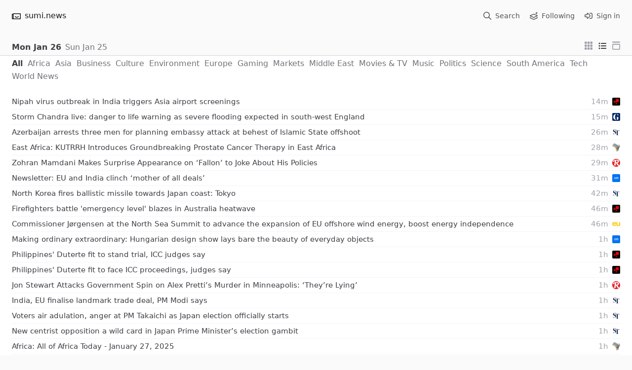

--- FILE ---
content_type: text/html; charset=utf-8
request_url: https://sumi.news/?view=ListCompactView
body_size: 13418
content:
<!DOCTYPE HTML>
<html><head><title>sumi.news</title><meta class="" name="description" content="Read the entire Internet at once – all the news, RSS, and newsletters on one page."><meta class="" charset="UTF-8"><meta class="" name="viewport" content="width=device-width, initial-scale=1"><meta class="" name="mobile-web-app-capable" content="yes"><meta class="" name="apple-mobile-web-app-status-bar-style" content="black-translucent"><link class="" rel="manifest" href="/assets/manifest.json"><link class="" type="text/css" rel="stylesheet" href="/assets/main.min.css?v=20231002"><link class="" rel="icon" type="image/png" href="https://sumi.news/assets/sumi.news-favicon-512x512.png"><link class="" rel="apple-touch-icon" type="image/png" sizes="1080x1080" href="https://sumi.news/assets/sumi.news-1080x1080.png"><meta class="" name="twitter:card" content="summary"><meta class="" name="twitter:title" content="sumi.news"><meta class="" name="twitter:description" content="Read the entire Internet at once – all the news, RSS, and newsletters on one page."><meta class="" name="twitter:image" content="https://sumi.news/assets/sumi.news-1080x1080.png"><meta class="" name="twitter:creator" content="@alexmingoia"><meta class="" name="og:image" content="https://sumi.news/assets/sumi.news-1080x1080.png"><meta class="" name="turbo-cache-control" content="no-preview"><script class="" src="/assets/modern/index.js?v=20220920" type="module" defer="defer" data-turbo-track="reload" class=""></script><script class="" src="/assets/legacy/index.js?v=20241130" nomodule="" class="" defer="defer" data-turbo-track="reload" class=""></script></head><body data-controller="timezone" class=" h-full bg-gray-50 dark:bg-gray-950 text-gray-700 dark:text-gray-300 flex flex-col"><header class="flex-none py-2 w-full max-w-screen-xl mx-auto"><nav class="px-4 sm:px-6 flex justify-between"><a class="underline hover:underline hover:decoration-yellow-300 hover:decoration-2 hover:text-gray-900 dark:hover:text-gray-100 inline-flex pr-2.5 py-2.5 items-center no-underline text-gray-900 hover:text-gray-900 dark:text-gray-100 dark:hover:text-gray-100 transition-colors" href="/" title="sumi.news"><span class="text-lg"><svg class="icon" role="img" viewBox="0 0 576 512" width="16" height="16"><path d="m403.69 257.68c-20.8 25-51.5 39.4-84 39.4s-63.2-14.3-84-39.4c-8.5-10.2-23.7-11.5-33.8-3.1-10.2 8.5-11.5 23.6-3.1 33.8 30 36 74.1 56.6 120.9 56.6s90.9-20.6 120.9-56.6c8.5-10.2 7.1-25.3-3.1-33.8-10.1-8.4-25.3-7.1-33.8 3.1zm-355.69 134.32v-248h16v248c0 4.411-3.589 8-8 8s-8-3.589-8-8zm480 8h-416.58c0.374-2.614 0.578-5.283 0.578-8v-280h416zm24-336h-440c-20.858 0-38.643 13.377-45.248 32h-42.752c-13.255 0-24 10.745-24 24v272c0 30.928 25.072 56 56 56h496c13.255 0 24-10.745 24-24v-336c0-13.255-10.745-24-24-24z"></path></svg></span><span class="pl-2">sumi.news</span></a><ul class="flex justify-between items-center relative leading-4 -mr-2.5"><li><a class="underline hover:underline hover:decoration-yellow-300 hover:decoration-2 hover:text-gray-900 dark:hover:text-gray-100 inline-flex p-2.5 items-center no-underline text-gray-600 hover:text-gray-900 dark:text-gray-400 dark:hover:text-gray-100 transition-colors" href="/?search=" title="Search"><svg class="icon" width="16" height="16" xmlns="http://www.w3.org/2000/svg" viewBox="0 0 512 512"><path d="M504.1 471l-134-134C399.1 301.5 415.1 256.8 415.1 208c0-114.9-93.13-208-208-208S-.0002 93.13-.0002 208S93.12 416 207.1 416c48.79 0 93.55-16.91 129-45.04l134 134C475.7 509.7 481.9 512 488 512s12.28-2.344 16.97-7.031C514.3 495.6 514.3 480.4 504.1 471zM48 208c0-88.22 71.78-160 160-160s160 71.78 160 160s-71.78 160-160 160S48 296.2 48 208z"/></svg><span class="hidden md:block md:ml-2 text-sm">Search</span></a></li><li><a class="underline hover:underline hover:decoration-yellow-300 hover:decoration-2 hover:text-gray-900 dark:hover:text-gray-100 inline-flex p-2.5 items-center no-underline text-gray-600 hover:text-gray-900 dark:text-gray-400 dark:hover:text-gray-100 transition-colors" href="/followings" title="Following"><svg class="icon" xmlns="http://www.w3.org/2000/svg" viewBox="0 0 512 512"><path d="M452 60H488C499 60 508 68.95 508 80C508 91.05 499 100 488 100H452V136C452 147 443 156 432 156C420.1 156 412 147 412 136V100H376C364.1 100 356 91.05 356 80C356 68.95 364.1 60 376 60H412V24C412 12.95 420.1 4 432 4C443 4 452 12.95 452 24V60zM280.8 133.1L490.1 222.8C503.4 228.5 512 241.5 512 256C512 270.5 503.4 283.5 490.1 289.2L280.8 378.9C272.1 382.3 264.5 384 256 384C247.5 384 239 382.3 231.2 378.9L21.9 289.2C8.614 283.5 0 270.5 0 256C0 241.5 8.614 228.5 21.9 222.8L231.2 133.1C239 129.7 247.5 128 256 128C264.5 128 272.1 129.7 280.8 133.1V133.1zM66.26 256L250.1 334.8C251.1 335.6 253.1 336 256 336C258 336 260 335.6 261.9 334.8L445.7 256L261.9 177.2C260 176.4 258 176 256 176C253.1 176 251.1 176.4 250.1 177.2L66.26 256zM59.53 350.6C66.15 359.9 65.24 372.3 57.1 380.5L250.1 462.8C251.1 463.6 253.1 464 256 464C258 464 260 463.6 261.9 462.8L452 381.3C447.4 374.4 446.5 365.2 450.5 357.3C456.5 345.4 470.9 340.6 482.7 346.5L491.8 351.1C504.2 357.3 512 369.9 512 383.7C512 398.4 503.3 411.6 489.9 417.3L280.8 506.9C272.1 510.3 264.5 512 256 512C247.5 512 239 510.3 231.2 506.9L22.81 417.6C8.971 411.7 .001 398.1 .001 383C.001 370.9 5.87 359.5 15.76 352.4L26.05 345C36.84 337.3 51.83 339.8 59.53 350.6L59.53 350.6z"/></svg><span class="hidden md:block md:ml-2 text-sm">Following</span></a></li><li><a class="underline hover:underline hover:decoration-yellow-300 hover:decoration-2 hover:text-gray-900 dark:hover:text-gray-100 inline-flex p-2.5 items-center no-underline text-gray-600 hover:text-gray-900 dark:text-gray-400 dark:hover:text-gray-100 transition-colors" href="/sessions/new" title="Sign in"><svg class="icon" role="img" viewBox="0 0 512 512" width="16" height="16" aria-hidden="true" class=""><path d="M144 112v51.6H48c-26.5 0-48 21.5-48 48v88.6c0 26.5 21.5 48 48 48h96v51.6c0 42.6 51.7 64.2 81.9 33.9l144-143.9c18.7-18.7 18.7-49.1 0-67.9l-144-144C195.8 48 144 69.3 144 112zm192 144L192 400v-99.7H48v-88.6h144V112l144 144zm80 192h-84c-6.6 0-12-5.4-12-12v-24c0-6.6 5.4-12 12-12h84c26.5 0 48-21.5 48-48V160c0-26.5-21.5-48-48-48h-84c-6.6 0-12-5.4-12-12V76c0-6.6 5.4-12 12-12h84c53 0 96 43 96 96v192c0 53-43 96-96 96z"></path></svg><span class="hidden md:block md:ml-2 text-sm">Sign in</span></a></li></ul></nav></header><main class="flex flex-col flex-1 w-full"><h1 class="hidden">Headlines</h1><header class="flex-none max-w-screen-xl mx-auto px-4 sm:px-6 pt-4 w-full" data-controller="entries"><nav><div class="flex justify-between items-end pb-2"><ul class="flex text-gray-500 dark:text-gray-500 items-end leading-none"><li class="mr-2"><a class="underline hover:underline hover:decoration-yellow-300 hover:decoration-2 hover:text-gray-900 dark:hover:text-gray-100 font-semibold no-underline text-gray-700 dark:text-gray-200" href="/?view=ListCompactView&amp;period=today&amp;before=">Mon Jan 26</a></li><li><a class="underline hover:underline hover:decoration-yellow-300 hover:decoration-2 hover:text-gray-900 dark:hover:text-gray-100 no-underline" href="/?view=ListCompactView&amp;period=yesterday&amp;before=&amp;after=">Sun Jan 25</a></li></ul><ul class="flex text-gray-400 dark:text-gray-600"><li class="mr-3 display-standalone"><a class="underline hover:underline hover:decoration-yellow-300 hover:decoration-2 hover:text-gray-900 dark:hover:text-gray-100 no-underline" href="/?view=ListCompactView" title="Refresh"><svg class="icon" xmlns="http://www.w3.org/2000/svg" viewBox="0 0 512 512"><path d="M449.9 39.96l-48.5 48.53C362.5 53.19 311.4 32 256 32C161.5 32 78.59 92.34 49.58 182.2c-5.438 16.81 3.797 34.88 20.61 40.28c16.97 5.5 34.86-3.812 40.3-20.59C130.9 138.5 189.4 96 256 96c37.96 0 73 14.18 100.2 37.8L311.1 178C295.1 194.8 306.8 223.4 330.4 224h146.9C487.7 223.7 496 215.3 496 204.9V59.04C496 34.99 466.9 22.95 449.9 39.96zM441.8 289.6c-16.94-5.438-34.88 3.812-40.3 20.59C381.1 373.5 322.6 416 256 416c-37.96 0-73-14.18-100.2-37.8L200 334C216.9 317.2 205.2 288.6 181.6 288H34.66C24.32 288.3 16 296.7 16 307.1v145.9c0 24.04 29.07 36.08 46.07 19.07l48.5-48.53C149.5 458.8 200.6 480 255.1 480c94.45 0 177.4-60.34 206.4-150.2C467.9 313 458.6 294.1 441.8 289.6z"/></svg></a></li><li class="mr-3"><a class="underline hover:underline hover:decoration-yellow-300 hover:decoration-2 hover:text-gray-900 dark:hover:text-gray-100 no-underline" href="/?view=GroupView" title="Grouped"><svg class="icon" xmlns="http://www.w3.org/2000/svg" viewBox="0 0 448 512"><path d="M0 72C0 49.91 17.91 32 40 32H88C110.1 32 128 49.91 128 72V120C128 142.1 110.1 160 88 160H40C17.91 160 0 142.1 0 120V72zM0 232C0 209.9 17.91 192 40 192H88C110.1 192 128 209.9 128 232V280C128 302.1 110.1 320 88 320H40C17.91 320 0 302.1 0 280V232zM128 440C128 462.1 110.1 480 88 480H40C17.91 480 0 462.1 0 440V392C0 369.9 17.91 352 40 352H88C110.1 352 128 369.9 128 392V440zM160 72C160 49.91 177.9 32 200 32H248C270.1 32 288 49.91 288 72V120C288 142.1 270.1 160 248 160H200C177.9 160 160 142.1 160 120V72zM288 280C288 302.1 270.1 320 248 320H200C177.9 320 160 302.1 160 280V232C160 209.9 177.9 192 200 192H248C270.1 192 288 209.9 288 232V280zM160 392C160 369.9 177.9 352 200 352H248C270.1 352 288 369.9 288 392V440C288 462.1 270.1 480 248 480H200C177.9 480 160 462.1 160 440V392zM448 120C448 142.1 430.1 160 408 160H360C337.9 160 320 142.1 320 120V72C320 49.91 337.9 32 360 32H408C430.1 32 448 49.91 448 72V120zM320 232C320 209.9 337.9 192 360 192H408C430.1 192 448 209.9 448 232V280C448 302.1 430.1 320 408 320H360C337.9 320 320 302.1 320 280V232zM448 440C448 462.1 430.1 480 408 480H360C337.9 480 320 462.1 320 440V392C320 369.9 337.9 352 360 352H408C430.1 352 448 369.9 448 392V440z"/></svg></a></li><li class="mr-3"><a class="underline hover:underline hover:decoration-yellow-300 hover:decoration-2 hover:text-gray-900 dark:hover:text-gray-100 font-semibold text-gray-700 dark:text-gray-200 no-underline" href="/?view=ListCompactView" title="List"><svg class="icon" xmlns="http://www.w3.org/2000/svg" viewBox="0 0 512 512"><path d="M16 96C16 69.49 37.49 48 64 48C90.51 48 112 69.49 112 96C112 122.5 90.51 144 64 144C37.49 144 16 122.5 16 96zM480 64C497.7 64 512 78.33 512 96C512 113.7 497.7 128 480 128H192C174.3 128 160 113.7 160 96C160 78.33 174.3 64 192 64H480zM480 224C497.7 224 512 238.3 512 256C512 273.7 497.7 288 480 288H192C174.3 288 160 273.7 160 256C160 238.3 174.3 224 192 224H480zM480 384C497.7 384 512 398.3 512 416C512 433.7 497.7 448 480 448H192C174.3 448 160 433.7 160 416C160 398.3 174.3 384 192 384H480zM16 416C16 389.5 37.49 368 64 368C90.51 368 112 389.5 112 416C112 442.5 90.51 464 64 464C37.49 464 16 442.5 16 416zM112 256C112 282.5 90.51 304 64 304C37.49 304 16 282.5 16 256C16 229.5 37.49 208 64 208C90.51 208 112 229.5 112 256z"/></svg></a></li><li><a class="underline hover:underline hover:decoration-yellow-300 hover:decoration-2 hover:text-gray-900 dark:hover:text-gray-100 no-underline" href="/?view=ListExpandedView" title="Expanded"><svg class="icon" version="1.1" viewBox="0 0 448 512" xmlns="http://www.w3.org/2000/svg"><path d="m384 157.48c35.3 0 64 28.65 64 64v194.52c0 35.3-28.7 64-64 64h-320c-35.35 0-64-28.7-64-64v-194.52c0-35.35 28.65-64 64-64zm0 48h-320c-8.84 0-16 7.16-16 16v194.52c0 8.8 7.16 16 16 16h320c8.8 0 16-7.2 16-16v-194.52c0-8.84-7.2-16-16-16z"/><path d="m415.05 32.045c17.7 0 32 14.33 32 32 0 17.7-14.3 32-32 32h-382.11c-17.7 0-32-14.3-32-32 0-17.67 14.3-32 32-32z"/></svg></a></li></ul></div></nav></header><div class="flex-1 border-t border-b border-gray-300 dark:border-gray-800 bg-white dark:bg-gray-900" data-controller="entries"><div class="max-w-screen-xl mx-auto px-4 sm:px-6 pb-12"><ul class="flex flex-wrap mt-0.5 text-gray-500 dark:text-gray-500"><li class="mt-0.5 mr-2.5"><a class="underline hover:underline hover:decoration-yellow-300 hover:decoration-2 hover:text-gray-900 dark:hover:text-gray-100 font-semibold text-gray-700 dark:text-gray-200 no-underline" href="/?view=ListCompactView&amp;folder=">All</a></li><li class="mt-0.5 mr-2.5"><a class="underline hover:underline hover:decoration-yellow-300 hover:decoration-2 hover:text-gray-900 dark:hover:text-gray-100 no-underline" href="/?view=ListCompactView&amp;folder=Africa">Africa</a></li><li class="mt-0.5 mr-2.5"><a class="underline hover:underline hover:decoration-yellow-300 hover:decoration-2 hover:text-gray-900 dark:hover:text-gray-100 no-underline" href="/?view=ListCompactView&amp;folder=Asia">Asia</a></li><li class="mt-0.5 mr-2.5"><a class="underline hover:underline hover:decoration-yellow-300 hover:decoration-2 hover:text-gray-900 dark:hover:text-gray-100 no-underline" href="/?view=ListCompactView&amp;folder=Business">Business</a></li><li class="mt-0.5 mr-2.5"><a class="underline hover:underline hover:decoration-yellow-300 hover:decoration-2 hover:text-gray-900 dark:hover:text-gray-100 no-underline" href="/?view=ListCompactView&amp;folder=Culture">Culture</a></li><li class="mt-0.5 mr-2.5"><a class="underline hover:underline hover:decoration-yellow-300 hover:decoration-2 hover:text-gray-900 dark:hover:text-gray-100 no-underline" href="/?view=ListCompactView&amp;folder=Environment">Environment</a></li><li class="mt-0.5 mr-2.5"><a class="underline hover:underline hover:decoration-yellow-300 hover:decoration-2 hover:text-gray-900 dark:hover:text-gray-100 no-underline" href="/?view=ListCompactView&amp;folder=Europe">Europe</a></li><li class="mt-0.5 mr-2.5"><a class="underline hover:underline hover:decoration-yellow-300 hover:decoration-2 hover:text-gray-900 dark:hover:text-gray-100 no-underline" href="/?view=ListCompactView&amp;folder=Gaming">Gaming</a></li><li class="mt-0.5 mr-2.5"><a class="underline hover:underline hover:decoration-yellow-300 hover:decoration-2 hover:text-gray-900 dark:hover:text-gray-100 no-underline" href="/?view=ListCompactView&amp;folder=Markets">Markets</a></li><li class="mt-0.5 mr-2.5"><a class="underline hover:underline hover:decoration-yellow-300 hover:decoration-2 hover:text-gray-900 dark:hover:text-gray-100 no-underline" href="/?view=ListCompactView&amp;folder=Middle+East">Middle East</a></li><li class="mt-0.5 mr-2.5"><a class="underline hover:underline hover:decoration-yellow-300 hover:decoration-2 hover:text-gray-900 dark:hover:text-gray-100 no-underline" href="/?view=ListCompactView&amp;folder=Movies+%26+TV">Movies &amp; TV</a></li><li class="mt-0.5 mr-2.5"><a class="underline hover:underline hover:decoration-yellow-300 hover:decoration-2 hover:text-gray-900 dark:hover:text-gray-100 no-underline" href="/?view=ListCompactView&amp;folder=Music">Music</a></li><li class="mt-0.5 mr-2.5"><a class="underline hover:underline hover:decoration-yellow-300 hover:decoration-2 hover:text-gray-900 dark:hover:text-gray-100 no-underline" href="/?view=ListCompactView&amp;folder=Politics">Politics</a></li><li class="mt-0.5 mr-2.5"><a class="underline hover:underline hover:decoration-yellow-300 hover:decoration-2 hover:text-gray-900 dark:hover:text-gray-100 no-underline" href="/?view=ListCompactView&amp;folder=Science">Science</a></li><li class="mt-0.5 mr-2.5"><a class="underline hover:underline hover:decoration-yellow-300 hover:decoration-2 hover:text-gray-900 dark:hover:text-gray-100 no-underline" href="/?view=ListCompactView&amp;folder=South+America">South America</a></li><li class="mt-0.5 mr-2.5"><a class="underline hover:underline hover:decoration-yellow-300 hover:decoration-2 hover:text-gray-900 dark:hover:text-gray-100 no-underline" href="/?view=ListCompactView&amp;folder=Tech">Tech</a></li><li class="mt-0.5 mr-2.5"><a class="underline hover:underline hover:decoration-yellow-300 hover:decoration-2 hover:text-gray-900 dark:hover:text-gray-100 no-underline" href="/?view=ListCompactView&amp;folder=World+News">World News</a></li></ul><div class="mt-6"><div class="px-4 md:px-2 -mx-4 md:-mx-2 md:hover:rounded-md hover:bg-gray-50 dark:hover:bg-gray-800 transition-colors text-[15px] group" datetime="2026-01-27T08:02:16Z"><div class="py-1 border-b border-gray-100 dark:border-gray-800 flex items-center justify-between"><h2 class="flex-auto w-1/2"><a class="underline hover:underline hover:decoration-yellow-300 hover:decoration-2 hover:text-gray-900 dark:hover:text-gray-100 no-underline text-[15px] block w-auto break-words visited:text-gray-400 dark:visited:text-gray-500" href="https://www.bbc.com/news/articles/cd7zp581q5do?at_medium=RSS&amp;at_campaign=rss" rel="nofollow">Nipah virus outbreak in India triggers Asia airport screenings</a></h2><div class="flex items-center justify-end flex-none ml-4"><a class="underline hover:underline hover:decoration-yellow-300 hover:decoration-2 hover:text-gray-900 dark:hover:text-gray-100 no-underline text-gray-400 dark:text-gray-600" href="https://www.bbc.com/news/articles/cd7zp581q5do?at_medium=RSS&amp;at_campaign=rss" rel="nofollow"><time class="dt-published" datetime="2026-01-27T08:02:16Z" pubdate="" title="2026-01-27T08:02:16Z">14m</time></a><div class="rounded-sm bg-gray-300 dark:bg-gray-700 overflow-hidden relative w-4 h-4 ml-2"><a class="underline hover:underline hover:decoration-yellow-300 hover:decoration-2 hover:text-gray-900 dark:hover:text-gray-100 w-full h-full flex items-center justify-center" href="/sources/https%3a%2f%2ffeeds.bbci.co.uk%2fnews%2fworld%2fasia%2frss.xml"><img class="w-full h-auto" src="https://img.sumi.news/SPbrzeREXGlBU9kqLH14NUrXWpm8RLqDUu8ifZcloH4/fit/64/64/ce/f/aHR0cHM6Ly9zdGF0aWMuZmlsZXMuYmJjaS5jby51ay9jb3JlL3dlYnNpdGUvYXNzZXRzL3N0YXRpYy9pY29ucy90b3VjaC9uZXdzL3RvdWNoLWljb24tNTEyLjY4NWRhMjllOWUucG5n.jpg" title="BBC" aria-hidden="true" class="" onerror="this.style.display=&#39;none&#39;" alt="BBC"></a><a class="underline hover:underline hover:decoration-yellow-300 hover:decoration-2 hover:text-gray-900 dark:hover:text-gray-100 flex justify-center items-center w-full h-full no-underline hover:no-underline" href="/sources/https%3a%2f%2ffeeds.bbci.co.uk%2fnews%2fworld%2fasia%2frss.xml"><span class="text-white text-sm font-medium uppercase leading-none">B</span></a></div></div></div></div><div class="px-4 md:px-2 -mx-4 md:-mx-2 md:hover:rounded-md hover:bg-gray-50 dark:hover:bg-gray-800 transition-colors text-[15px] group" datetime="2026-01-27T08:01:34Z"><div class="py-1 border-b border-gray-100 dark:border-gray-800 flex items-center justify-between"><h2 class="flex-auto w-1/2"><a class="underline hover:underline hover:decoration-yellow-300 hover:decoration-2 hover:text-gray-900 dark:hover:text-gray-100 no-underline text-[15px] block w-auto break-words visited:text-gray-400 dark:visited:text-gray-500" href="https://www.theguardian.com/uk-news/live/2026/jan/27/storm-chandra-live-updates-uk-weather-latest-met-office-environment-agency-devon-flooding" rel="nofollow">Storm Chandra live: danger to life warning as severe flooding expected in south-west England</a></h2><div class="flex items-center justify-end flex-none ml-4"><a class="underline hover:underline hover:decoration-yellow-300 hover:decoration-2 hover:text-gray-900 dark:hover:text-gray-100 no-underline text-gray-400 dark:text-gray-600" href="https://www.theguardian.com/uk-news/live/2026/jan/27/storm-chandra-live-updates-uk-weather-latest-met-office-environment-agency-devon-flooding" rel="nofollow"><time class="dt-published" datetime="2026-01-27T08:01:34Z" pubdate="" title="2026-01-27T08:01:34Z">15m</time></a><div class="rounded-sm bg-gray-300 dark:bg-gray-700 overflow-hidden relative w-4 h-4 ml-2"><a class="underline hover:underline hover:decoration-yellow-300 hover:decoration-2 hover:text-gray-900 dark:hover:text-gray-100 w-full h-full flex items-center justify-center" href="/sources/https%3a%2f%2fwww.theguardian.com%2fus%2fenvironment%2frss"><img class="w-full h-auto" src="https://img.sumi.news/FcMC8kmMpU1NynuZwacpxEyJd1aCrKjnDklDMjp6QPw/fit/64/64/ce/f/aHR0cHM6Ly9hc3NldHMuZ3VpbS5jby51ay9zdGF0aWMvZnJvbnRlbmQvaWNvbnMvaG9tZXNjcmVlbi9hcHBsZS10b3VjaC1pY29uLTUxMi5wbmc.jpg" title="The Guardian: Environment" aria-hidden="true" class="" onerror="this.style.display=&#39;none&#39;" alt="The Guardian: Environment"></a><a class="underline hover:underline hover:decoration-yellow-300 hover:decoration-2 hover:text-gray-900 dark:hover:text-gray-100 flex justify-center items-center w-full h-full no-underline hover:no-underline" href="/sources/https%3a%2f%2fwww.theguardian.com%2fus%2fenvironment%2frss"><span class="text-white text-sm font-medium uppercase leading-none">T</span></a></div></div></div></div><div class="px-4 md:px-2 -mx-4 md:-mx-2 md:hover:rounded-md hover:bg-gray-50 dark:hover:bg-gray-800 transition-colors text-[15px] group" datetime="2026-01-27T07:49:55Z"><div class="py-1 border-b border-gray-100 dark:border-gray-800 flex items-center justify-between"><h2 class="flex-auto w-1/2"><a class="underline hover:underline hover:decoration-yellow-300 hover:decoration-2 hover:text-gray-900 dark:hover:text-gray-100 no-underline text-[15px] block w-auto break-words visited:text-gray-400 dark:visited:text-gray-500" href="https://www.straitstimes.com/asia/azerbaijan-arrests-three-men-for-planning-embassy-attack-at-behest-of-islamic-state-offshoot" rel="nofollow">Azerbaijan arrests three men for planning embassy attack at behest of Islamic State offshoot</a></h2><div class="flex items-center justify-end flex-none ml-4"><a class="underline hover:underline hover:decoration-yellow-300 hover:decoration-2 hover:text-gray-900 dark:hover:text-gray-100 no-underline text-gray-400 dark:text-gray-600" href="https://www.straitstimes.com/asia/azerbaijan-arrests-three-men-for-planning-embassy-attack-at-behest-of-islamic-state-offshoot" rel="nofollow"><time class="dt-published" datetime="2026-01-27T07:49:55Z" pubdate="" title="2026-01-27T07:49:55Z">26m</time></a><div class="rounded-sm bg-gray-300 dark:bg-gray-700 overflow-hidden relative w-4 h-4 ml-2"><a class="underline hover:underline hover:decoration-yellow-300 hover:decoration-2 hover:text-gray-900 dark:hover:text-gray-100 w-full h-full flex items-center justify-center" href="/sources/https%3a%2f%2fwww.straitstimes.com%2fnews%2fasia%2frss.xml"><img class="w-full h-auto" src="https://img.sumi.news/w8eDTJsSQmInnt6hxG3YqoqjX3Xyn-1G9tgUgBfuLvU/fit/64/64/ce/f/aHR0cHM6Ly93d3cuc3RyYWl0c3RpbWVzLmNvbS9mYXZpY29uLmljbw.jpg" title="The Straits Times" aria-hidden="true" class="" onerror="this.style.display=&#39;none&#39;" alt="The Straits Times"></a><a class="underline hover:underline hover:decoration-yellow-300 hover:decoration-2 hover:text-gray-900 dark:hover:text-gray-100 flex justify-center items-center w-full h-full no-underline hover:no-underline" href="/sources/https%3a%2f%2fwww.straitstimes.com%2fnews%2fasia%2frss.xml"><span class="text-white text-sm font-medium uppercase leading-none">T</span></a></div></div></div></div><div class="px-4 md:px-2 -mx-4 md:-mx-2 md:hover:rounded-md hover:bg-gray-50 dark:hover:bg-gray-800 transition-colors text-[15px] group" datetime="2026-01-27T07:48:35Z"><div class="py-1 border-b border-gray-100 dark:border-gray-800 flex items-center justify-between"><h2 class="flex-auto w-1/2"><a class="underline hover:underline hover:decoration-yellow-300 hover:decoration-2 hover:text-gray-900 dark:hover:text-gray-100 no-underline text-[15px] block w-auto break-words visited:text-gray-400 dark:visited:text-gray-500" href="https://allafrica.com/stories/202601270107.html" rel="nofollow">East Africa: KUTRRH Introduces Groundbreaking Prostate Cancer Therapy in East Africa</a></h2><div class="flex items-center justify-end flex-none ml-4"><a class="underline hover:underline hover:decoration-yellow-300 hover:decoration-2 hover:text-gray-900 dark:hover:text-gray-100 no-underline text-gray-400 dark:text-gray-600" href="https://allafrica.com/stories/202601270107.html" rel="nofollow"><time class="dt-published" datetime="2026-01-27T07:48:35Z" pubdate="" title="2026-01-27T07:48:35Z">28m</time></a><div class="rounded-sm bg-gray-300 dark:bg-gray-700 overflow-hidden relative w-4 h-4 ml-2"><a class="underline hover:underline hover:decoration-yellow-300 hover:decoration-2 hover:text-gray-900 dark:hover:text-gray-100 w-full h-full flex items-center justify-center" href="/sources/https%3a%2f%2fallafrica.com%2ftools%2fheadlines%2frdf%2fafrica%2fheadlines.rdf"><img class="w-full h-auto" src="https://img.sumi.news/43JudLbTae29u20q71BDSsamBZFL7W7DaHv58nrRpeQ/fit/64/64/ce/f/aHR0cHM6Ly9jZG4uYWxsYWZyaWNhLmNvbS9zdGF0aWMvaW1hZ2VzL3N0cnVjdHVyZS9hcHBsZS10b3VjaC1pY29uLnBuZw.jpg" title="All Africa" aria-hidden="true" class="" onerror="this.style.display=&#39;none&#39;" alt="All Africa"></a><a class="underline hover:underline hover:decoration-yellow-300 hover:decoration-2 hover:text-gray-900 dark:hover:text-gray-100 flex justify-center items-center w-full h-full no-underline hover:no-underline" href="/sources/https%3a%2f%2fallafrica.com%2ftools%2fheadlines%2frdf%2fafrica%2fheadlines.rdf"><span class="text-white text-sm font-medium uppercase leading-none">A</span></a></div></div></div></div><div class="px-4 md:px-2 -mx-4 md:-mx-2 md:hover:rounded-md hover:bg-gray-50 dark:hover:bg-gray-800 transition-colors text-[15px] group" datetime="2026-01-27T07:47:13Z"><div class="py-1 border-b border-gray-100 dark:border-gray-800 flex items-center justify-between"><h2 class="flex-auto w-1/2"><a class="underline hover:underline hover:decoration-yellow-300 hover:decoration-2 hover:text-gray-900 dark:hover:text-gray-100 no-underline text-[15px] block w-auto break-words visited:text-gray-400 dark:visited:text-gray-500" href="https://www.rollingstone.com/tv-movies/tv-movie-news/zohran-mamdani-fallon-surprise-appearance-1235505312/" rel="nofollow">Zohran Mamdani Makes Surprise Appearance on ‘Fallon’ to Joke About His Policies</a></h2><div class="flex items-center justify-end flex-none ml-4"><a class="underline hover:underline hover:decoration-yellow-300 hover:decoration-2 hover:text-gray-900 dark:hover:text-gray-100 no-underline text-gray-400 dark:text-gray-600" href="https://www.rollingstone.com/tv-movies/tv-movie-news/zohran-mamdani-fallon-surprise-appearance-1235505312/" rel="nofollow"><time class="dt-published" datetime="2026-01-27T07:47:13Z" pubdate="" title="2026-01-27T07:47:13Z">29m</time></a><div class="rounded-sm bg-gray-300 dark:bg-gray-700 overflow-hidden relative w-4 h-4 ml-2"><a class="underline hover:underline hover:decoration-yellow-300 hover:decoration-2 hover:text-gray-900 dark:hover:text-gray-100 w-full h-full flex items-center justify-center" href="/sources/https%3a%2f%2fwww.rollingstone.com%2ftv-movies%2ftv-movie-news%2ffeed%2f"><img class="w-full h-auto" src="https://img.sumi.news/4JRw9QzdUhd_f2WehqGI5yBYz0aFPx1tg7uJjAnDmvs/fit/64/64/ce/f/aHR0cHM6Ly93d3cucm9sbGluZ3N0b25lLmNvbS93cC1jb250ZW50L3VwbG9hZHMvMjAyNC8xMi9SLUF2YXRhcl81MTJ4NTEyX2ZsYXQucG5nP3c9MTky.jpg" title="Rolling Stone" aria-hidden="true" class="" onerror="this.style.display=&#39;none&#39;" alt="Rolling Stone"></a><a class="underline hover:underline hover:decoration-yellow-300 hover:decoration-2 hover:text-gray-900 dark:hover:text-gray-100 flex justify-center items-center w-full h-full no-underline hover:no-underline" href="/sources/https%3a%2f%2fwww.rollingstone.com%2ftv-movies%2ftv-movie-news%2ffeed%2f"><span class="text-white text-sm font-medium uppercase leading-none">R</span></a></div></div></div></div><div class="px-4 md:px-2 -mx-4 md:-mx-2 md:hover:rounded-md hover:bg-gray-50 dark:hover:bg-gray-800 transition-colors text-[15px] group" datetime="2026-01-27T07:45:18Z"><div class="py-1 border-b border-gray-100 dark:border-gray-800 flex items-center justify-between"><h2 class="flex-auto w-1/2"><a class="underline hover:underline hover:decoration-yellow-300 hover:decoration-2 hover:text-gray-900 dark:hover:text-gray-100 no-underline text-[15px] block w-auto break-words visited:text-gray-400 dark:visited:text-gray-500" href="http://www.euronews.com/my-europe/2026/01/27/newsletter-eu-and-india-clinch-mother-of-all-deals" rel="nofollow">Newsletter: EU and India clinch ‘mother of all deals’</a></h2><div class="flex items-center justify-end flex-none ml-4"><a class="underline hover:underline hover:decoration-yellow-300 hover:decoration-2 hover:text-gray-900 dark:hover:text-gray-100 no-underline text-gray-400 dark:text-gray-600" href="http://www.euronews.com/my-europe/2026/01/27/newsletter-eu-and-india-clinch-mother-of-all-deals" rel="nofollow"><time class="dt-published" datetime="2026-01-27T07:45:18Z" pubdate="" title="2026-01-27T07:45:18Z">31m</time></a><div class="rounded-sm bg-gray-300 dark:bg-gray-700 overflow-hidden relative w-4 h-4 ml-2"><a class="underline hover:underline hover:decoration-yellow-300 hover:decoration-2 hover:text-gray-900 dark:hover:text-gray-100 w-full h-full flex items-center justify-center" href="/sources/https%3a%2f%2fwww.euronews.com%2frss"><img class="w-full h-auto" src="https://img.sumi.news/tWM2ULgOQkpytJ4TboQazEGg0kd9M_gKR1T3NqkLYxo/fit/64/64/ce/f/aHR0cHM6Ly93d3cuZXVyb25ld3MuY29tL2Zhdmljb24tMTkyeDE5Mi5wbmc.jpg" title="Euronews" aria-hidden="true" class="" onerror="this.style.display=&#39;none&#39;" alt="Euronews"></a><a class="underline hover:underline hover:decoration-yellow-300 hover:decoration-2 hover:text-gray-900 dark:hover:text-gray-100 flex justify-center items-center w-full h-full no-underline hover:no-underline" href="/sources/https%3a%2f%2fwww.euronews.com%2frss"><span class="text-white text-sm font-medium uppercase leading-none">E</span></a></div></div></div></div><div class="px-4 md:px-2 -mx-4 md:-mx-2 md:hover:rounded-md hover:bg-gray-50 dark:hover:bg-gray-800 transition-colors text-[15px] group" datetime="2026-01-27T07:34:33Z"><div class="py-1 border-b border-gray-100 dark:border-gray-800 flex items-center justify-between"><h2 class="flex-auto w-1/2"><a class="underline hover:underline hover:decoration-yellow-300 hover:decoration-2 hover:text-gray-900 dark:hover:text-gray-100 no-underline text-[15px] block w-auto break-words visited:text-gray-400 dark:visited:text-gray-500" href="https://www.straitstimes.com/asia/east-asia/north-korea-fires-ballistic-missile-towards-japan-coast-tokyo" rel="nofollow">North Korea fires ballistic missile towards Japan coast: Tokyo</a></h2><div class="flex items-center justify-end flex-none ml-4"><a class="underline hover:underline hover:decoration-yellow-300 hover:decoration-2 hover:text-gray-900 dark:hover:text-gray-100 no-underline text-gray-400 dark:text-gray-600" href="https://www.straitstimes.com/asia/east-asia/north-korea-fires-ballistic-missile-towards-japan-coast-tokyo" rel="nofollow"><time class="dt-published" datetime="2026-01-27T07:34:33Z" pubdate="" title="2026-01-27T07:34:33Z">42m</time></a><div class="rounded-sm bg-gray-300 dark:bg-gray-700 overflow-hidden relative w-4 h-4 ml-2"><a class="underline hover:underline hover:decoration-yellow-300 hover:decoration-2 hover:text-gray-900 dark:hover:text-gray-100 w-full h-full flex items-center justify-center" href="/sources/https%3a%2f%2fwww.straitstimes.com%2fnews%2fasia%2frss.xml"><img class="w-full h-auto" src="https://img.sumi.news/w8eDTJsSQmInnt6hxG3YqoqjX3Xyn-1G9tgUgBfuLvU/fit/64/64/ce/f/aHR0cHM6Ly93d3cuc3RyYWl0c3RpbWVzLmNvbS9mYXZpY29uLmljbw.jpg" title="The Straits Times" aria-hidden="true" class="" onerror="this.style.display=&#39;none&#39;" alt="The Straits Times"></a><a class="underline hover:underline hover:decoration-yellow-300 hover:decoration-2 hover:text-gray-900 dark:hover:text-gray-100 flex justify-center items-center w-full h-full no-underline hover:no-underline" href="/sources/https%3a%2f%2fwww.straitstimes.com%2fnews%2fasia%2frss.xml"><span class="text-white text-sm font-medium uppercase leading-none">T</span></a></div></div></div></div><div class="px-4 md:px-2 -mx-4 md:-mx-2 md:hover:rounded-md hover:bg-gray-50 dark:hover:bg-gray-800 transition-colors text-[15px] group" datetime="2026-01-27T07:30:12Z"><div class="py-1 border-b border-gray-100 dark:border-gray-800 flex items-center justify-between"><h2 class="flex-auto w-1/2"><a class="underline hover:underline hover:decoration-yellow-300 hover:decoration-2 hover:text-gray-900 dark:hover:text-gray-100 no-underline text-[15px] block w-auto break-words visited:text-gray-400 dark:visited:text-gray-500" href="https://www.bbc.com/news/articles/cpqyp9w84eeo?at_medium=RSS&amp;at_campaign=rss" rel="nofollow">Firefighters battle &#39;emergency level&#39; blazes in Australia heatwave</a></h2><div class="flex items-center justify-end flex-none ml-4"><a class="underline hover:underline hover:decoration-yellow-300 hover:decoration-2 hover:text-gray-900 dark:hover:text-gray-100 no-underline text-gray-400 dark:text-gray-600" href="https://www.bbc.com/news/articles/cpqyp9w84eeo?at_medium=RSS&amp;at_campaign=rss" rel="nofollow"><time class="dt-published" datetime="2026-01-27T07:30:12Z" pubdate="" title="2026-01-27T07:30:12Z">46m</time></a><div class="rounded-sm bg-gray-300 dark:bg-gray-700 overflow-hidden relative w-4 h-4 ml-2"><a class="underline hover:underline hover:decoration-yellow-300 hover:decoration-2 hover:text-gray-900 dark:hover:text-gray-100 w-full h-full flex items-center justify-center" href="/sources/https%3a%2f%2ffeeds.bbci.co.uk%2fnews%2fworld%2fasia%2frss.xml"><img class="w-full h-auto" src="https://img.sumi.news/SPbrzeREXGlBU9kqLH14NUrXWpm8RLqDUu8ifZcloH4/fit/64/64/ce/f/aHR0cHM6Ly9zdGF0aWMuZmlsZXMuYmJjaS5jby51ay9jb3JlL3dlYnNpdGUvYXNzZXRzL3N0YXRpYy9pY29ucy90b3VjaC9uZXdzL3RvdWNoLWljb24tNTEyLjY4NWRhMjllOWUucG5n.jpg" title="BBC" aria-hidden="true" class="" onerror="this.style.display=&#39;none&#39;" alt="BBC"></a><a class="underline hover:underline hover:decoration-yellow-300 hover:decoration-2 hover:text-gray-900 dark:hover:text-gray-100 flex justify-center items-center w-full h-full no-underline hover:no-underline" href="/sources/https%3a%2f%2ffeeds.bbci.co.uk%2fnews%2fworld%2fasia%2frss.xml"><span class="text-white text-sm font-medium uppercase leading-none">B</span></a></div></div></div></div><div class="px-4 md:px-2 -mx-4 md:-mx-2 md:hover:rounded-md hover:bg-gray-50 dark:hover:bg-gray-800 transition-colors text-[15px] group" datetime="2026-01-27T07:30:00Z"><div class="py-1 border-b border-gray-100 dark:border-gray-800 flex items-center justify-between"><h2 class="flex-auto w-1/2"><a class="underline hover:underline hover:decoration-yellow-300 hover:decoration-2 hover:text-gray-900 dark:hover:text-gray-100 no-underline text-[15px] block w-auto break-words visited:text-gray-400 dark:visited:text-gray-500" href="https://www.eureporter.co/environment/2026/01/27/commissioner-jorgensen-at-the-north-sea-summit-to-advance-the-expansion-of-eu-offshore-wind-energy-boost-energy-independence/" rel="nofollow">Commissioner Jørgensen at the North Sea Summit to advance the expansion of EU offshore wind energy, boost energy independence</a></h2><div class="flex items-center justify-end flex-none ml-4"><a class="underline hover:underline hover:decoration-yellow-300 hover:decoration-2 hover:text-gray-900 dark:hover:text-gray-100 no-underline text-gray-400 dark:text-gray-600" href="https://www.eureporter.co/environment/2026/01/27/commissioner-jorgensen-at-the-north-sea-summit-to-advance-the-expansion-of-eu-offshore-wind-energy-boost-energy-independence/" rel="nofollow"><time class="dt-published" datetime="2026-01-27T07:30:00Z" pubdate="" title="2026-01-27T07:30:00Z">46m</time></a><div class="rounded-sm bg-gray-300 dark:bg-gray-700 overflow-hidden relative w-4 h-4 ml-2"><a class="underline hover:underline hover:decoration-yellow-300 hover:decoration-2 hover:text-gray-900 dark:hover:text-gray-100 w-full h-full flex items-center justify-center" href="/sources/https%3a%2f%2fwww.eureporter.co%2ffeed%2f"><img class="w-full h-auto" src="https://img.sumi.news/UALe_aOTg0sokV68naU8Jc7OvDs-nQRWjQ4GumRw9sU/fit/64/64/ce/f/aHR0cHM6Ly93d3cuZXVyZXBvcnRlci5jby93cC1jb250ZW50L3VwbG9hZHMvMjAyMC8wOS9mYXZpY29uLTMyeDMyLTEucG5n.jpg" title="EU Reporter" aria-hidden="true" class="" onerror="this.style.display=&#39;none&#39;" alt="EU Reporter"></a><a class="underline hover:underline hover:decoration-yellow-300 hover:decoration-2 hover:text-gray-900 dark:hover:text-gray-100 flex justify-center items-center w-full h-full no-underline hover:no-underline" href="/sources/https%3a%2f%2fwww.eureporter.co%2ffeed%2f"><span class="text-white text-sm font-medium uppercase leading-none">E</span></a></div></div></div></div><div class="px-4 md:px-2 -mx-4 md:-mx-2 md:hover:rounded-md hover:bg-gray-50 dark:hover:bg-gray-800 transition-colors text-[15px] group" datetime="2026-01-27T07:14:00Z"><div class="py-1 border-b border-gray-100 dark:border-gray-800 flex items-center justify-between"><h2 class="flex-auto w-1/2"><a class="underline hover:underline hover:decoration-yellow-300 hover:decoration-2 hover:text-gray-900 dark:hover:text-gray-100 no-underline text-[15px] block w-auto break-words visited:text-gray-400 dark:visited:text-gray-500" href="http://www.euronews.com/culture/2026/01/27/making-ordinary-extraordinary-hungarian-design-show-lays-bare-the-beauty-of-everyday-objec" rel="nofollow">Making ordinary extraordinary: Hungarian design show lays bare the beauty of everyday objects</a></h2><div class="flex items-center justify-end flex-none ml-4"><a class="underline hover:underline hover:decoration-yellow-300 hover:decoration-2 hover:text-gray-900 dark:hover:text-gray-100 no-underline text-gray-400 dark:text-gray-600" href="http://www.euronews.com/culture/2026/01/27/making-ordinary-extraordinary-hungarian-design-show-lays-bare-the-beauty-of-everyday-objec" rel="nofollow"><time class="dt-published" datetime="2026-01-27T07:14:00Z" pubdate="" title="2026-01-27T07:14:00Z">1h</time></a><div class="rounded-sm bg-gray-300 dark:bg-gray-700 overflow-hidden relative w-4 h-4 ml-2"><a class="underline hover:underline hover:decoration-yellow-300 hover:decoration-2 hover:text-gray-900 dark:hover:text-gray-100 w-full h-full flex items-center justify-center" href="/sources/https%3a%2f%2fwww.euronews.com%2frss"><img class="w-full h-auto" src="https://img.sumi.news/tWM2ULgOQkpytJ4TboQazEGg0kd9M_gKR1T3NqkLYxo/fit/64/64/ce/f/aHR0cHM6Ly93d3cuZXVyb25ld3MuY29tL2Zhdmljb24tMTkyeDE5Mi5wbmc.jpg" title="Euronews" aria-hidden="true" class="" onerror="this.style.display=&#39;none&#39;" alt="Euronews"></a><a class="underline hover:underline hover:decoration-yellow-300 hover:decoration-2 hover:text-gray-900 dark:hover:text-gray-100 flex justify-center items-center w-full h-full no-underline hover:no-underline" href="/sources/https%3a%2f%2fwww.euronews.com%2frss"><span class="text-white text-sm font-medium uppercase leading-none">E</span></a></div></div></div></div><div class="px-4 md:px-2 -mx-4 md:-mx-2 md:hover:rounded-md hover:bg-gray-50 dark:hover:bg-gray-800 transition-colors text-[15px] group" datetime="2026-01-27T07:12:55Z"><div class="py-1 border-b border-gray-100 dark:border-gray-800 flex items-center justify-between"><h2 class="flex-auto w-1/2"><a class="underline hover:underline hover:decoration-yellow-300 hover:decoration-2 hover:text-gray-900 dark:hover:text-gray-100 no-underline text-[15px] block w-auto break-words visited:text-gray-400 dark:visited:text-gray-500" href="https://www.bbc.com/news/articles/c0lx2pj84l4o?at_medium=RSS&amp;at_campaign=rss" rel="nofollow">Philippines&#39; Duterte fit to stand trial, ICC judges say</a></h2><div class="flex items-center justify-end flex-none ml-4"><a class="underline hover:underline hover:decoration-yellow-300 hover:decoration-2 hover:text-gray-900 dark:hover:text-gray-100 no-underline text-gray-400 dark:text-gray-600" href="https://www.bbc.com/news/articles/c0lx2pj84l4o?at_medium=RSS&amp;at_campaign=rss" rel="nofollow"><time class="dt-published" datetime="2026-01-27T07:12:55Z" pubdate="" title="2026-01-27T07:12:55Z">1h</time></a><div class="rounded-sm bg-gray-300 dark:bg-gray-700 overflow-hidden relative w-4 h-4 ml-2"><a class="underline hover:underline hover:decoration-yellow-300 hover:decoration-2 hover:text-gray-900 dark:hover:text-gray-100 w-full h-full flex items-center justify-center" href="/sources/https%3a%2f%2ffeeds.bbci.co.uk%2fnews%2fworld%2frss.xml"><img class="w-full h-auto" src="https://img.sumi.news/SPbrzeREXGlBU9kqLH14NUrXWpm8RLqDUu8ifZcloH4/fit/64/64/ce/f/aHR0cHM6Ly9zdGF0aWMuZmlsZXMuYmJjaS5jby51ay9jb3JlL3dlYnNpdGUvYXNzZXRzL3N0YXRpYy9pY29ucy90b3VjaC9uZXdzL3RvdWNoLWljb24tNTEyLjY4NWRhMjllOWUucG5n.jpg" title="BBC: World" aria-hidden="true" class="" onerror="this.style.display=&#39;none&#39;" alt="BBC: World"></a><a class="underline hover:underline hover:decoration-yellow-300 hover:decoration-2 hover:text-gray-900 dark:hover:text-gray-100 flex justify-center items-center w-full h-full no-underline hover:no-underline" href="/sources/https%3a%2f%2ffeeds.bbci.co.uk%2fnews%2fworld%2frss.xml"><span class="text-white text-sm font-medium uppercase leading-none">B</span></a></div></div></div></div><div class="px-4 md:px-2 -mx-4 md:-mx-2 md:hover:rounded-md hover:bg-gray-50 dark:hover:bg-gray-800 transition-colors text-[15px] group" datetime="2026-01-27T07:12:55Z"><div class="py-1 border-b border-gray-100 dark:border-gray-800 flex items-center justify-between"><h2 class="flex-auto w-1/2"><a class="underline hover:underline hover:decoration-yellow-300 hover:decoration-2 hover:text-gray-900 dark:hover:text-gray-100 no-underline text-[15px] block w-auto break-words visited:text-gray-400 dark:visited:text-gray-500" href="https://www.bbc.com/news/articles/c0lx2pj84l4o?at_medium=RSS&amp;at_campaign=rss" rel="nofollow">Philippines&#39; Duterte fit to face ICC proceedings, judges say</a></h2><div class="flex items-center justify-end flex-none ml-4"><a class="underline hover:underline hover:decoration-yellow-300 hover:decoration-2 hover:text-gray-900 dark:hover:text-gray-100 no-underline text-gray-400 dark:text-gray-600" href="https://www.bbc.com/news/articles/c0lx2pj84l4o?at_medium=RSS&amp;at_campaign=rss" rel="nofollow"><time class="dt-published" datetime="2026-01-27T07:12:55Z" pubdate="" title="2026-01-27T07:12:55Z">1h</time></a><div class="rounded-sm bg-gray-300 dark:bg-gray-700 overflow-hidden relative w-4 h-4 ml-2"><a class="underline hover:underline hover:decoration-yellow-300 hover:decoration-2 hover:text-gray-900 dark:hover:text-gray-100 w-full h-full flex items-center justify-center" href="/sources/https%3a%2f%2ffeeds.bbci.co.uk%2fnews%2fworld%2fasia%2frss.xml"><img class="w-full h-auto" src="https://img.sumi.news/SPbrzeREXGlBU9kqLH14NUrXWpm8RLqDUu8ifZcloH4/fit/64/64/ce/f/aHR0cHM6Ly9zdGF0aWMuZmlsZXMuYmJjaS5jby51ay9jb3JlL3dlYnNpdGUvYXNzZXRzL3N0YXRpYy9pY29ucy90b3VjaC9uZXdzL3RvdWNoLWljb24tNTEyLjY4NWRhMjllOWUucG5n.jpg" title="BBC" aria-hidden="true" class="" onerror="this.style.display=&#39;none&#39;" alt="BBC"></a><a class="underline hover:underline hover:decoration-yellow-300 hover:decoration-2 hover:text-gray-900 dark:hover:text-gray-100 flex justify-center items-center w-full h-full no-underline hover:no-underline" href="/sources/https%3a%2f%2ffeeds.bbci.co.uk%2fnews%2fworld%2fasia%2frss.xml"><span class="text-white text-sm font-medium uppercase leading-none">B</span></a></div></div></div></div><div class="px-4 md:px-2 -mx-4 md:-mx-2 md:hover:rounded-md hover:bg-gray-50 dark:hover:bg-gray-800 transition-colors text-[15px] group" datetime="2026-01-27T07:10:51Z"><div class="py-1 border-b border-gray-100 dark:border-gray-800 flex items-center justify-between"><h2 class="flex-auto w-1/2"><a class="underline hover:underline hover:decoration-yellow-300 hover:decoration-2 hover:text-gray-900 dark:hover:text-gray-100 no-underline text-[15px] block w-auto break-words visited:text-gray-400 dark:visited:text-gray-500" href="https://www.rollingstone.com/tv-movies/tv-movie-news/jon-stewart-alex-pretti-murder-the-daily-show-1235505306/" rel="nofollow">Jon Stewart Attacks Government Spin on Alex Pretti’s Murder in Minneapolis: ‘They’re Lying’</a></h2><div class="flex items-center justify-end flex-none ml-4"><a class="underline hover:underline hover:decoration-yellow-300 hover:decoration-2 hover:text-gray-900 dark:hover:text-gray-100 no-underline text-gray-400 dark:text-gray-600" href="https://www.rollingstone.com/tv-movies/tv-movie-news/jon-stewart-alex-pretti-murder-the-daily-show-1235505306/" rel="nofollow"><time class="dt-published" datetime="2026-01-27T07:10:51Z" pubdate="" title="2026-01-27T07:10:51Z">1h</time></a><div class="rounded-sm bg-gray-300 dark:bg-gray-700 overflow-hidden relative w-4 h-4 ml-2"><a class="underline hover:underline hover:decoration-yellow-300 hover:decoration-2 hover:text-gray-900 dark:hover:text-gray-100 w-full h-full flex items-center justify-center" href="/sources/https%3a%2f%2fwww.rollingstone.com%2ftv-movies%2ftv-movie-news%2ffeed%2f"><img class="w-full h-auto" src="https://img.sumi.news/4JRw9QzdUhd_f2WehqGI5yBYz0aFPx1tg7uJjAnDmvs/fit/64/64/ce/f/aHR0cHM6Ly93d3cucm9sbGluZ3N0b25lLmNvbS93cC1jb250ZW50L3VwbG9hZHMvMjAyNC8xMi9SLUF2YXRhcl81MTJ4NTEyX2ZsYXQucG5nP3c9MTky.jpg" title="Rolling Stone" aria-hidden="true" class="" onerror="this.style.display=&#39;none&#39;" alt="Rolling Stone"></a><a class="underline hover:underline hover:decoration-yellow-300 hover:decoration-2 hover:text-gray-900 dark:hover:text-gray-100 flex justify-center items-center w-full h-full no-underline hover:no-underline" href="/sources/https%3a%2f%2fwww.rollingstone.com%2ftv-movies%2ftv-movie-news%2ffeed%2f"><span class="text-white text-sm font-medium uppercase leading-none">R</span></a></div></div></div></div><div class="px-4 md:px-2 -mx-4 md:-mx-2 md:hover:rounded-md hover:bg-gray-50 dark:hover:bg-gray-800 transition-colors text-[15px] group" datetime="2026-01-27T07:10:05Z"><div class="py-1 border-b border-gray-100 dark:border-gray-800 flex items-center justify-between"><h2 class="flex-auto w-1/2"><a class="underline hover:underline hover:decoration-yellow-300 hover:decoration-2 hover:text-gray-900 dark:hover:text-gray-100 no-underline text-[15px] block w-auto break-words visited:text-gray-400 dark:visited:text-gray-500" href="https://www.straitstimes.com/asia/india-eu-finalise-landmark-trade-deal-pm-modi-says1" rel="nofollow">India, EU finalise landmark trade deal, PM Modi says</a></h2><div class="flex items-center justify-end flex-none ml-4"><a class="underline hover:underline hover:decoration-yellow-300 hover:decoration-2 hover:text-gray-900 dark:hover:text-gray-100 no-underline text-gray-400 dark:text-gray-600" href="https://www.straitstimes.com/asia/india-eu-finalise-landmark-trade-deal-pm-modi-says1" rel="nofollow"><time class="dt-published" datetime="2026-01-27T07:10:05Z" pubdate="" title="2026-01-27T07:10:05Z">1h</time></a><div class="rounded-sm bg-gray-300 dark:bg-gray-700 overflow-hidden relative w-4 h-4 ml-2"><a class="underline hover:underline hover:decoration-yellow-300 hover:decoration-2 hover:text-gray-900 dark:hover:text-gray-100 w-full h-full flex items-center justify-center" href="/sources/https%3a%2f%2fwww.straitstimes.com%2fnews%2fasia%2frss.xml"><img class="w-full h-auto" src="https://img.sumi.news/w8eDTJsSQmInnt6hxG3YqoqjX3Xyn-1G9tgUgBfuLvU/fit/64/64/ce/f/aHR0cHM6Ly93d3cuc3RyYWl0c3RpbWVzLmNvbS9mYXZpY29uLmljbw.jpg" title="The Straits Times" aria-hidden="true" class="" onerror="this.style.display=&#39;none&#39;" alt="The Straits Times"></a><a class="underline hover:underline hover:decoration-yellow-300 hover:decoration-2 hover:text-gray-900 dark:hover:text-gray-100 flex justify-center items-center w-full h-full no-underline hover:no-underline" href="/sources/https%3a%2f%2fwww.straitstimes.com%2fnews%2fasia%2frss.xml"><span class="text-white text-sm font-medium uppercase leading-none">T</span></a></div></div></div></div><div class="px-4 md:px-2 -mx-4 md:-mx-2 md:hover:rounded-md hover:bg-gray-50 dark:hover:bg-gray-800 transition-colors text-[15px] group" datetime="2026-01-27T07:07:00Z"><div class="py-1 border-b border-gray-100 dark:border-gray-800 flex items-center justify-between"><h2 class="flex-auto w-1/2"><a class="underline hover:underline hover:decoration-yellow-300 hover:decoration-2 hover:text-gray-900 dark:hover:text-gray-100 no-underline text-[15px] block w-auto break-words visited:text-gray-400 dark:visited:text-gray-500" href="https://www.straitstimes.com/asia/east-asia/voters-air-adulation-anger-at-takaichi-as-japan-election-officially-starts" rel="nofollow">Voters air adulation, anger at PM Takaichi as Japan election officially starts</a></h2><div class="flex items-center justify-end flex-none ml-4"><a class="underline hover:underline hover:decoration-yellow-300 hover:decoration-2 hover:text-gray-900 dark:hover:text-gray-100 no-underline text-gray-400 dark:text-gray-600" href="https://www.straitstimes.com/asia/east-asia/voters-air-adulation-anger-at-takaichi-as-japan-election-officially-starts" rel="nofollow"><time class="dt-published" datetime="2026-01-27T07:07:00Z" pubdate="" title="2026-01-27T07:07:00Z">1h</time></a><div class="rounded-sm bg-gray-300 dark:bg-gray-700 overflow-hidden relative w-4 h-4 ml-2"><a class="underline hover:underline hover:decoration-yellow-300 hover:decoration-2 hover:text-gray-900 dark:hover:text-gray-100 w-full h-full flex items-center justify-center" href="/sources/https%3a%2f%2fwww.straitstimes.com%2fnews%2fasia%2frss.xml"><img class="w-full h-auto" src="https://img.sumi.news/w8eDTJsSQmInnt6hxG3YqoqjX3Xyn-1G9tgUgBfuLvU/fit/64/64/ce/f/aHR0cHM6Ly93d3cuc3RyYWl0c3RpbWVzLmNvbS9mYXZpY29uLmljbw.jpg" title="The Straits Times" aria-hidden="true" class="" onerror="this.style.display=&#39;none&#39;" alt="The Straits Times"></a><a class="underline hover:underline hover:decoration-yellow-300 hover:decoration-2 hover:text-gray-900 dark:hover:text-gray-100 flex justify-center items-center w-full h-full no-underline hover:no-underline" href="/sources/https%3a%2f%2fwww.straitstimes.com%2fnews%2fasia%2frss.xml"><span class="text-white text-sm font-medium uppercase leading-none">T</span></a></div></div></div></div><div class="px-4 md:px-2 -mx-4 md:-mx-2 md:hover:rounded-md hover:bg-gray-50 dark:hover:bg-gray-800 transition-colors text-[15px] group" datetime="2026-01-27T07:03:00Z"><div class="py-1 border-b border-gray-100 dark:border-gray-800 flex items-center justify-between"><h2 class="flex-auto w-1/2"><a class="underline hover:underline hover:decoration-yellow-300 hover:decoration-2 hover:text-gray-900 dark:hover:text-gray-100 no-underline text-[15px] block w-auto break-words visited:text-gray-400 dark:visited:text-gray-500" href="https://www.straitstimes.com/asia/east-asia/new-centrist-opposition-a-wild-card-in-japan-pms-election-gambit" rel="nofollow">New centrist opposition a wild card in Japan Prime Minister’s election gambit</a></h2><div class="flex items-center justify-end flex-none ml-4"><a class="underline hover:underline hover:decoration-yellow-300 hover:decoration-2 hover:text-gray-900 dark:hover:text-gray-100 no-underline text-gray-400 dark:text-gray-600" href="https://www.straitstimes.com/asia/east-asia/new-centrist-opposition-a-wild-card-in-japan-pms-election-gambit" rel="nofollow"><time class="dt-published" datetime="2026-01-27T07:03:00Z" pubdate="" title="2026-01-27T07:03:00Z">1h</time></a><div class="rounded-sm bg-gray-300 dark:bg-gray-700 overflow-hidden relative w-4 h-4 ml-2"><a class="underline hover:underline hover:decoration-yellow-300 hover:decoration-2 hover:text-gray-900 dark:hover:text-gray-100 w-full h-full flex items-center justify-center" href="/sources/https%3a%2f%2fwww.straitstimes.com%2fnews%2fasia%2frss.xml"><img class="w-full h-auto" src="https://img.sumi.news/w8eDTJsSQmInnt6hxG3YqoqjX3Xyn-1G9tgUgBfuLvU/fit/64/64/ce/f/aHR0cHM6Ly93d3cuc3RyYWl0c3RpbWVzLmNvbS9mYXZpY29uLmljbw.jpg" title="The Straits Times" aria-hidden="true" class="" onerror="this.style.display=&#39;none&#39;" alt="The Straits Times"></a><a class="underline hover:underline hover:decoration-yellow-300 hover:decoration-2 hover:text-gray-900 dark:hover:text-gray-100 flex justify-center items-center w-full h-full no-underline hover:no-underline" href="/sources/https%3a%2f%2fwww.straitstimes.com%2fnews%2fasia%2frss.xml"><span class="text-white text-sm font-medium uppercase leading-none">T</span></a></div></div></div></div><div class="px-4 md:px-2 -mx-4 md:-mx-2 md:hover:rounded-md hover:bg-gray-50 dark:hover:bg-gray-800 transition-colors text-[15px] group" datetime="2026-01-27T07:01:37Z"><div class="py-1 border-b border-gray-100 dark:border-gray-800 flex items-center justify-between"><h2 class="flex-auto w-1/2"><a class="underline hover:underline hover:decoration-yellow-300 hover:decoration-2 hover:text-gray-900 dark:hover:text-gray-100 no-underline text-[15px] block w-auto break-words visited:text-gray-400 dark:visited:text-gray-500" href="https://allafrica.com/stories/202601270104.html" rel="nofollow">Africa: All of Africa Today - January 27, 2025</a></h2><div class="flex items-center justify-end flex-none ml-4"><a class="underline hover:underline hover:decoration-yellow-300 hover:decoration-2 hover:text-gray-900 dark:hover:text-gray-100 no-underline text-gray-400 dark:text-gray-600" href="https://allafrica.com/stories/202601270104.html" rel="nofollow"><time class="dt-published" datetime="2026-01-27T07:01:37Z" pubdate="" title="2026-01-27T07:01:37Z">1h</time></a><div class="rounded-sm bg-gray-300 dark:bg-gray-700 overflow-hidden relative w-4 h-4 ml-2"><a class="underline hover:underline hover:decoration-yellow-300 hover:decoration-2 hover:text-gray-900 dark:hover:text-gray-100 w-full h-full flex items-center justify-center" href="/sources/https%3a%2f%2fallafrica.com%2ftools%2fheadlines%2frdf%2fafrica%2fheadlines.rdf"><img class="w-full h-auto" src="https://img.sumi.news/43JudLbTae29u20q71BDSsamBZFL7W7DaHv58nrRpeQ/fit/64/64/ce/f/aHR0cHM6Ly9jZG4uYWxsYWZyaWNhLmNvbS9zdGF0aWMvaW1hZ2VzL3N0cnVjdHVyZS9hcHBsZS10b3VjaC1pY29uLnBuZw.jpg" title="All Africa" aria-hidden="true" class="" onerror="this.style.display=&#39;none&#39;" alt="All Africa"></a><a class="underline hover:underline hover:decoration-yellow-300 hover:decoration-2 hover:text-gray-900 dark:hover:text-gray-100 flex justify-center items-center w-full h-full no-underline hover:no-underline" href="/sources/https%3a%2f%2fallafrica.com%2ftools%2fheadlines%2frdf%2fafrica%2fheadlines.rdf"><span class="text-white text-sm font-medium uppercase leading-none">A</span></a></div></div></div></div><div class="px-4 md:px-2 -mx-4 md:-mx-2 md:hover:rounded-md hover:bg-gray-50 dark:hover:bg-gray-800 transition-colors text-[15px] group" datetime="2026-01-27T07:00:09Z"><div class="py-1 border-b border-gray-100 dark:border-gray-800 flex items-center justify-between"><h2 class="flex-auto w-1/2"><a class="underline hover:underline hover:decoration-yellow-300 hover:decoration-2 hover:text-gray-900 dark:hover:text-gray-100 no-underline text-[15px] block w-auto break-words visited:text-gray-400 dark:visited:text-gray-500" href="https://www.theguardian.com/environment/2026/jan/27/japan-fukushima-environment-nuclear-disaster-nature-history-hope-loss-aoe" rel="nofollow">The Fukushima towns frozen in time: nature has thrived since the nuclear disaster but what happens if humans return?</a></h2><div class="flex items-center justify-end flex-none ml-4"><a class="underline hover:underline hover:decoration-yellow-300 hover:decoration-2 hover:text-gray-900 dark:hover:text-gray-100 no-underline text-gray-400 dark:text-gray-600" href="https://www.theguardian.com/environment/2026/jan/27/japan-fukushima-environment-nuclear-disaster-nature-history-hope-loss-aoe" rel="nofollow"><time class="dt-published" datetime="2026-01-27T07:00:09Z" pubdate="" title="2026-01-27T07:00:09Z">1h</time></a><div class="rounded-sm bg-gray-300 dark:bg-gray-700 overflow-hidden relative w-4 h-4 ml-2"><a class="underline hover:underline hover:decoration-yellow-300 hover:decoration-2 hover:text-gray-900 dark:hover:text-gray-100 w-full h-full flex items-center justify-center" href="/sources/https%3a%2f%2fwww.theguardian.com%2fus%2fenvironment%2frss"><img class="w-full h-auto" src="https://img.sumi.news/FcMC8kmMpU1NynuZwacpxEyJd1aCrKjnDklDMjp6QPw/fit/64/64/ce/f/aHR0cHM6Ly9hc3NldHMuZ3VpbS5jby51ay9zdGF0aWMvZnJvbnRlbmQvaWNvbnMvaG9tZXNjcmVlbi9hcHBsZS10b3VjaC1pY29uLTUxMi5wbmc.jpg" title="The Guardian: Environment" aria-hidden="true" class="" onerror="this.style.display=&#39;none&#39;" alt="The Guardian: Environment"></a><a class="underline hover:underline hover:decoration-yellow-300 hover:decoration-2 hover:text-gray-900 dark:hover:text-gray-100 flex justify-center items-center w-full h-full no-underline hover:no-underline" href="/sources/https%3a%2f%2fwww.theguardian.com%2fus%2fenvironment%2frss"><span class="text-white text-sm font-medium uppercase leading-none">T</span></a></div></div></div></div><div class="px-4 md:px-2 -mx-4 md:-mx-2 md:hover:rounded-md hover:bg-gray-50 dark:hover:bg-gray-800 transition-colors text-[15px] group" datetime="2026-01-27T07:00:00Z"><div class="py-1 border-b border-gray-100 dark:border-gray-800 flex items-center justify-between"><h2 class="flex-auto w-1/2"><a class="underline hover:underline hover:decoration-yellow-300 hover:decoration-2 hover:text-gray-900 dark:hover:text-gray-100 no-underline text-[15px] block w-auto break-words visited:text-gray-400 dark:visited:text-gray-500" href="https://www.eureporter.co/politics/european-commission/2026/01/27/president-von-der-leyen-in-india-to-advance-trade-defence-cooperation-and-deepen-ties-between-the-two-largest-democracies-in-the-world/" rel="nofollow">President von der Leyen in India to advance trade, defence co-operation and deepen ties between the two largest democracies in the world</a></h2><div class="flex items-center justify-end flex-none ml-4"><a class="underline hover:underline hover:decoration-yellow-300 hover:decoration-2 hover:text-gray-900 dark:hover:text-gray-100 no-underline text-gray-400 dark:text-gray-600" href="https://www.eureporter.co/politics/european-commission/2026/01/27/president-von-der-leyen-in-india-to-advance-trade-defence-cooperation-and-deepen-ties-between-the-two-largest-democracies-in-the-world/" rel="nofollow"><time class="dt-published" datetime="2026-01-27T07:00:00Z" pubdate="" title="2026-01-27T07:00:00Z">1h</time></a><div class="rounded-sm bg-gray-300 dark:bg-gray-700 overflow-hidden relative w-4 h-4 ml-2"><a class="underline hover:underline hover:decoration-yellow-300 hover:decoration-2 hover:text-gray-900 dark:hover:text-gray-100 w-full h-full flex items-center justify-center" href="/sources/https%3a%2f%2fwww.eureporter.co%2ffeed%2f"><img class="w-full h-auto" src="https://img.sumi.news/UALe_aOTg0sokV68naU8Jc7OvDs-nQRWjQ4GumRw9sU/fit/64/64/ce/f/aHR0cHM6Ly93d3cuZXVyZXBvcnRlci5jby93cC1jb250ZW50L3VwbG9hZHMvMjAyMC8wOS9mYXZpY29uLTMyeDMyLTEucG5n.jpg" title="EU Reporter" aria-hidden="true" class="" onerror="this.style.display=&#39;none&#39;" alt="EU Reporter"></a><a class="underline hover:underline hover:decoration-yellow-300 hover:decoration-2 hover:text-gray-900 dark:hover:text-gray-100 flex justify-center items-center w-full h-full no-underline hover:no-underline" href="/sources/https%3a%2f%2fwww.eureporter.co%2ffeed%2f"><span class="text-white text-sm font-medium uppercase leading-none">E</span></a></div></div></div></div><div class="px-4 md:px-2 -mx-4 md:-mx-2 md:hover:rounded-md hover:bg-gray-50 dark:hover:bg-gray-800 transition-colors text-[15px] group" datetime="2026-01-27T07:00:00Z"><div class="py-1 border-b border-gray-100 dark:border-gray-800 flex items-center justify-between"><h2 class="flex-auto w-1/2"><a class="underline hover:underline hover:decoration-yellow-300 hover:decoration-2 hover:text-gray-900 dark:hover:text-gray-100 no-underline text-[15px] block w-auto break-words visited:text-gray-400 dark:visited:text-gray-500" href="https://variety.com/2026/tv/news/netflix-japan-2026-slate-1236641086/" rel="nofollow">Netflix Japan Unveils Details of 2026 Slate, Forges MAPPA Partnership and Toho Production Deal</a></h2><div class="flex items-center justify-end flex-none ml-4"><a class="underline hover:underline hover:decoration-yellow-300 hover:decoration-2 hover:text-gray-900 dark:hover:text-gray-100 no-underline flex items-center text-gray-400 dark:text-gray-600 mr-2" href="https://variety.com/2026/tv/news/netflix-japan-2026-slate-1236641086/#comments" title="Discussion"><svg class="icon" xmlns="http://www.w3.org/2000/svg" viewBox="0 0 512 512"><path d="M448 0H64C28.7 0 0 28.7 0 64v288c0 35.3 28.7 64 64 64h96v84c0 7.1 5.8 12 12 12 2.4 0 4.9-.7 7.1-2.4L304 416h144c35.3 0 64-28.7 64-64V64c0-35.3-28.7-64-64-64zm16 352c0 8.8-7.2 16-16 16H288l-12.8 9.6L208 428v-60H64c-8.8 0-16-7.2-16-16V64c0-8.8 7.2-16 16-16h384c8.8 0 16 7.2 16 16v288z"/></svg></a><a class="underline hover:underline hover:decoration-yellow-300 hover:decoration-2 hover:text-gray-900 dark:hover:text-gray-100 no-underline text-gray-400 dark:text-gray-600" href="https://variety.com/2026/tv/news/netflix-japan-2026-slate-1236641086/" rel="nofollow"><time class="dt-published" datetime="2026-01-27T07:00:00Z" pubdate="" title="2026-01-27T07:00:00Z">1h</time></a><div class="rounded-sm bg-gray-300 dark:bg-gray-700 overflow-hidden relative w-4 h-4 ml-2"><a class="underline hover:underline hover:decoration-yellow-300 hover:decoration-2 hover:text-gray-900 dark:hover:text-gray-100 w-full h-full flex items-center justify-center" href="/sources/https%3a%2f%2fvariety.com%2ffeed%2f"><img class="w-full h-auto" src="https://img.sumi.news/LV5sYXVjZBi2xa7i80Iuj5eyktm0VbVd6CFynS7x-MM/fit/64/64/ce/f/aHR0cHM6Ly92YXJpZXR5LmNvbS93cC1jb250ZW50L3VwbG9hZHMvMjAxOC8wNi92YXJpZXR5LWZhdmljb24ucG5nP3c9MTI4.jpg" title="Variety" aria-hidden="true" class="" onerror="this.style.display=&#39;none&#39;" alt="Variety"></a><a class="underline hover:underline hover:decoration-yellow-300 hover:decoration-2 hover:text-gray-900 dark:hover:text-gray-100 flex justify-center items-center w-full h-full no-underline hover:no-underline" href="/sources/https%3a%2f%2fvariety.com%2ffeed%2f"><span class="text-white text-sm font-medium uppercase leading-none">V</span></a></div></div></div></div><div class="px-4 md:px-2 -mx-4 md:-mx-2 md:hover:rounded-md hover:bg-gray-50 dark:hover:bg-gray-800 transition-colors text-[15px] group" datetime="2026-01-27T06:58:24Z"><div class="py-1 border-b border-gray-100 dark:border-gray-800 flex items-center justify-between"><h2 class="flex-auto w-1/2"><a class="underline hover:underline hover:decoration-yellow-300 hover:decoration-2 hover:text-gray-900 dark:hover:text-gray-100 no-underline text-[15px] block w-auto break-words visited:text-gray-400 dark:visited:text-gray-500" href="https://www.sciencedaily.com/releases/2026/01/260127010154.htm" rel="nofollow">These common food preservatives may be linked to cancer</a></h2><div class="flex items-center justify-end flex-none ml-4"><a class="underline hover:underline hover:decoration-yellow-300 hover:decoration-2 hover:text-gray-900 dark:hover:text-gray-100 no-underline text-gray-400 dark:text-gray-600" href="https://www.sciencedaily.com/releases/2026/01/260127010154.htm" rel="nofollow"><time class="dt-published" datetime="2026-01-27T06:58:24Z" pubdate="" title="2026-01-27T06:58:24Z">1h</time></a><div class="rounded-sm bg-gray-300 dark:bg-gray-700 overflow-hidden relative w-4 h-4 ml-2"><a class="underline hover:underline hover:decoration-yellow-300 hover:decoration-2 hover:text-gray-900 dark:hover:text-gray-100 w-full h-full flex items-center justify-center" href="/sources/https%3a%2f%2fwww.sciencedaily.com%2frss%2fall.xml"><img class="w-full h-auto" src="https://img.sumi.news/1xRrHjw7XrKO5BrCtJRv2uU9kKqO694Hq3s8obgrcl8/fit/64/64/ce/f/aHR0cHM6Ly93d3cuc2NpZW5jZWRhaWx5LmNvbS9pbWFnZXMvc2NpZGFpbHktaWNvbi5wbmc.jpg" title="ScienceDaily" aria-hidden="true" class="" onerror="this.style.display=&#39;none&#39;" alt="ScienceDaily"></a><a class="underline hover:underline hover:decoration-yellow-300 hover:decoration-2 hover:text-gray-900 dark:hover:text-gray-100 flex justify-center items-center w-full h-full no-underline hover:no-underline" href="/sources/https%3a%2f%2fwww.sciencedaily.com%2frss%2fall.xml"><span class="text-white text-sm font-medium uppercase leading-none">S</span></a></div></div></div></div><div class="px-4 md:px-2 -mx-4 md:-mx-2 md:hover:rounded-md hover:bg-gray-50 dark:hover:bg-gray-800 transition-colors text-[15px] group" datetime="2026-01-27T06:54:02Z"><div class="py-1 border-b border-gray-100 dark:border-gray-800 flex items-center justify-between"><h2 class="flex-auto w-1/2"><a class="underline hover:underline hover:decoration-yellow-300 hover:decoration-2 hover:text-gray-900 dark:hover:text-gray-100 no-underline text-[15px] block w-auto break-words visited:text-gray-400 dark:visited:text-gray-500" href="http://www.euronews.com/2026/01/27/at-least-30-deaths-as-freezing-temperatures-continue-to-sweep-across-the-us" rel="nofollow">At least 30 deaths as freezing temperatures continue to sweep across the US</a></h2><div class="flex items-center justify-end flex-none ml-4"><a class="underline hover:underline hover:decoration-yellow-300 hover:decoration-2 hover:text-gray-900 dark:hover:text-gray-100 no-underline text-gray-400 dark:text-gray-600" href="http://www.euronews.com/2026/01/27/at-least-30-deaths-as-freezing-temperatures-continue-to-sweep-across-the-us" rel="nofollow"><time class="dt-published" datetime="2026-01-27T06:54:02Z" pubdate="" title="2026-01-27T06:54:02Z">1h</time></a><div class="rounded-sm bg-gray-300 dark:bg-gray-700 overflow-hidden relative w-4 h-4 ml-2"><a class="underline hover:underline hover:decoration-yellow-300 hover:decoration-2 hover:text-gray-900 dark:hover:text-gray-100 w-full h-full flex items-center justify-center" href="/sources/https%3a%2f%2fwww.euronews.com%2frss"><img class="w-full h-auto" src="https://img.sumi.news/z8_cbcXaSgThRA8VKiMRoqBc6oDjTmNdqIBluWbaej8/fit/64/64/ce/f/aHR0cHM6Ly9zdGF0aWMuZXVyb25ld3MuY29tL3dlYnNpdGUvaW1hZ2VzL2V1cm9uZXdzX2ZsYXRibHVlLnBuZw.jpg" title="Euronews RSS" aria-hidden="true" class="" onerror="this.style.display=&#39;none&#39;" alt="Euronews RSS"></a><a class="underline hover:underline hover:decoration-yellow-300 hover:decoration-2 hover:text-gray-900 dark:hover:text-gray-100 flex justify-center items-center w-full h-full no-underline hover:no-underline" href="/sources/https%3a%2f%2fwww.euronews.com%2frss"><span class="text-white text-sm font-medium uppercase leading-none">E</span></a></div></div></div></div><div class="px-4 md:px-2 -mx-4 md:-mx-2 md:hover:rounded-md hover:bg-gray-50 dark:hover:bg-gray-800 transition-colors text-[15px] group" datetime="2026-01-27T06:52:26Z"><div class="py-1 border-b border-gray-100 dark:border-gray-800 flex items-center justify-between"><h2 class="flex-auto w-1/2"><a class="underline hover:underline hover:decoration-yellow-300 hover:decoration-2 hover:text-gray-900 dark:hover:text-gray-100 no-underline text-[15px] block w-auto break-words visited:text-gray-400 dark:visited:text-gray-500" href="http://www.euronews.com/my-europe/2026/01/27/eu-inks-mother-of-all-deals-with-india-trade-agreement-amid-global-turmoil" rel="nofollow">EU inks &#39;mother of all deals&#39; with India trade agreement amid global turmoil</a></h2><div class="flex items-center justify-end flex-none ml-4"><a class="underline hover:underline hover:decoration-yellow-300 hover:decoration-2 hover:text-gray-900 dark:hover:text-gray-100 no-underline text-gray-400 dark:text-gray-600" href="http://www.euronews.com/my-europe/2026/01/27/eu-inks-mother-of-all-deals-with-india-trade-agreement-amid-global-turmoil" rel="nofollow"><time class="dt-published" datetime="2026-01-27T06:52:26Z" pubdate="" title="2026-01-27T06:52:26Z">1h</time></a><div class="rounded-sm bg-gray-300 dark:bg-gray-700 overflow-hidden relative w-4 h-4 ml-2"><a class="underline hover:underline hover:decoration-yellow-300 hover:decoration-2 hover:text-gray-900 dark:hover:text-gray-100 w-full h-full flex items-center justify-center" href="/sources/https%3a%2f%2fwww.euronews.com%2frss"><img class="w-full h-auto" src="https://img.sumi.news/z8_cbcXaSgThRA8VKiMRoqBc6oDjTmNdqIBluWbaej8/fit/64/64/ce/f/aHR0cHM6Ly9zdGF0aWMuZXVyb25ld3MuY29tL3dlYnNpdGUvaW1hZ2VzL2V1cm9uZXdzX2ZsYXRibHVlLnBuZw.jpg" title="Euronews RSS" aria-hidden="true" class="" onerror="this.style.display=&#39;none&#39;" alt="Euronews RSS"></a><a class="underline hover:underline hover:decoration-yellow-300 hover:decoration-2 hover:text-gray-900 dark:hover:text-gray-100 flex justify-center items-center w-full h-full no-underline hover:no-underline" href="/sources/https%3a%2f%2fwww.euronews.com%2frss"><span class="text-white text-sm font-medium uppercase leading-none">E</span></a></div></div></div></div><div class="px-4 md:px-2 -mx-4 md:-mx-2 md:hover:rounded-md hover:bg-gray-50 dark:hover:bg-gray-800 transition-colors text-[15px] group" datetime="2026-01-27T06:50:33Z"><div class="py-1 border-b border-gray-100 dark:border-gray-800 flex items-center justify-between"><h2 class="flex-auto w-1/2"><a class="underline hover:underline hover:decoration-yellow-300 hover:decoration-2 hover:text-gray-900 dark:hover:text-gray-100 no-underline text-[15px] block w-auto break-words visited:text-gray-400 dark:visited:text-gray-500" href="http://www.euronews.com/my-europe/2026/01/27/eu-inks-mother-of-all-trade-deals-with-india-amid-global-turmoil" rel="nofollow">EU inks &#39;mother of all trade deals&#39; with India amid global turmoil</a></h2><div class="flex items-center justify-end flex-none ml-4"><a class="underline hover:underline hover:decoration-yellow-300 hover:decoration-2 hover:text-gray-900 dark:hover:text-gray-100 no-underline text-gray-400 dark:text-gray-600" href="http://www.euronews.com/my-europe/2026/01/27/eu-inks-mother-of-all-trade-deals-with-india-amid-global-turmoil" rel="nofollow"><time class="dt-published" datetime="2026-01-27T06:50:33Z" pubdate="" title="2026-01-27T06:50:33Z">1h</time></a><div class="rounded-sm bg-gray-300 dark:bg-gray-700 overflow-hidden relative w-4 h-4 ml-2"><a class="underline hover:underline hover:decoration-yellow-300 hover:decoration-2 hover:text-gray-900 dark:hover:text-gray-100 w-full h-full flex items-center justify-center" href="/sources/https%3a%2f%2fwww.euronews.com%2frss"><img class="w-full h-auto" src="https://img.sumi.news/z8_cbcXaSgThRA8VKiMRoqBc6oDjTmNdqIBluWbaej8/fit/64/64/ce/f/aHR0cHM6Ly9zdGF0aWMuZXVyb25ld3MuY29tL3dlYnNpdGUvaW1hZ2VzL2V1cm9uZXdzX2ZsYXRibHVlLnBuZw.jpg" title="Euronews RSS" aria-hidden="true" class="" onerror="this.style.display=&#39;none&#39;" alt="Euronews RSS"></a><a class="underline hover:underline hover:decoration-yellow-300 hover:decoration-2 hover:text-gray-900 dark:hover:text-gray-100 flex justify-center items-center w-full h-full no-underline hover:no-underline" href="/sources/https%3a%2f%2fwww.euronews.com%2frss"><span class="text-white text-sm font-medium uppercase leading-none">E</span></a></div></div></div></div><div class="px-4 md:px-2 -mx-4 md:-mx-2 md:hover:rounded-md hover:bg-gray-50 dark:hover:bg-gray-800 transition-colors text-[15px] group" datetime="2026-01-27T06:41:18Z"><div class="py-1 border-b border-gray-100 dark:border-gray-800 flex items-center justify-between"><h2 class="flex-auto w-1/2"><a class="underline hover:underline hover:decoration-yellow-300 hover:decoration-2 hover:text-gray-900 dark:hover:text-gray-100 no-underline text-[15px] block w-auto break-words visited:text-gray-400 dark:visited:text-gray-500" href="https://www.sciencedaily.com/releases/2026/01/260127010156.htm" rel="nofollow">The type of carbs you eat may affect dementia risk</a></h2><div class="flex items-center justify-end flex-none ml-4"><a class="underline hover:underline hover:decoration-yellow-300 hover:decoration-2 hover:text-gray-900 dark:hover:text-gray-100 no-underline text-gray-400 dark:text-gray-600" href="https://www.sciencedaily.com/releases/2026/01/260127010156.htm" rel="nofollow"><time class="dt-published" datetime="2026-01-27T06:41:18Z" pubdate="" title="2026-01-27T06:41:18Z">1h</time></a><div class="rounded-sm bg-gray-300 dark:bg-gray-700 overflow-hidden relative w-4 h-4 ml-2"><a class="underline hover:underline hover:decoration-yellow-300 hover:decoration-2 hover:text-gray-900 dark:hover:text-gray-100 w-full h-full flex items-center justify-center" href="/sources/https%3a%2f%2fwww.sciencedaily.com%2frss%2fall.xml"><img class="w-full h-auto" src="https://img.sumi.news/1xRrHjw7XrKO5BrCtJRv2uU9kKqO694Hq3s8obgrcl8/fit/64/64/ce/f/aHR0cHM6Ly93d3cuc2NpZW5jZWRhaWx5LmNvbS9pbWFnZXMvc2NpZGFpbHktaWNvbi5wbmc.jpg" title="ScienceDaily" aria-hidden="true" class="" onerror="this.style.display=&#39;none&#39;" alt="ScienceDaily"></a><a class="underline hover:underline hover:decoration-yellow-300 hover:decoration-2 hover:text-gray-900 dark:hover:text-gray-100 flex justify-center items-center w-full h-full no-underline hover:no-underline" href="/sources/https%3a%2f%2fwww.sciencedaily.com%2frss%2fall.xml"><span class="text-white text-sm font-medium uppercase leading-none">S</span></a></div></div></div></div><div class="px-4 md:px-2 -mx-4 md:-mx-2 md:hover:rounded-md hover:bg-gray-50 dark:hover:bg-gray-800 transition-colors text-[15px] group" datetime="2026-01-27T06:39:34Z"><div class="py-1 border-b border-gray-100 dark:border-gray-800 flex items-center justify-between"><h2 class="flex-auto w-1/2"><a class="underline hover:underline hover:decoration-yellow-300 hover:decoration-2 hover:text-gray-900 dark:hover:text-gray-100 no-underline text-[15px] block w-auto break-words visited:text-gray-400 dark:visited:text-gray-500" href="http://www.euronews.com/my-europe/2026/01/27/europe-today-exclusive-interview-with-eu-commission-executive-vice-president-henna-virkkun" rel="nofollow">Europe Today: EU Commission Executive Vice-President reacts to EU-India trade deal</a></h2><div class="flex items-center justify-end flex-none ml-4"><a class="underline hover:underline hover:decoration-yellow-300 hover:decoration-2 hover:text-gray-900 dark:hover:text-gray-100 no-underline text-gray-400 dark:text-gray-600" href="http://www.euronews.com/my-europe/2026/01/27/europe-today-exclusive-interview-with-eu-commission-executive-vice-president-henna-virkkun" rel="nofollow"><time class="dt-published" datetime="2026-01-27T06:39:34Z" pubdate="" title="2026-01-27T06:39:34Z">1h</time></a><div class="rounded-sm bg-gray-300 dark:bg-gray-700 overflow-hidden relative w-4 h-4 ml-2"><a class="underline hover:underline hover:decoration-yellow-300 hover:decoration-2 hover:text-gray-900 dark:hover:text-gray-100 w-full h-full flex items-center justify-center" href="/sources/https%3a%2f%2fwww.euronews.com%2frss"><img class="w-full h-auto" src="https://img.sumi.news/z8_cbcXaSgThRA8VKiMRoqBc6oDjTmNdqIBluWbaej8/fit/64/64/ce/f/aHR0cHM6Ly9zdGF0aWMuZXVyb25ld3MuY29tL3dlYnNpdGUvaW1hZ2VzL2V1cm9uZXdzX2ZsYXRibHVlLnBuZw.jpg" title="Euronews RSS" aria-hidden="true" class="" onerror="this.style.display=&#39;none&#39;" alt="Euronews RSS"></a><a class="underline hover:underline hover:decoration-yellow-300 hover:decoration-2 hover:text-gray-900 dark:hover:text-gray-100 flex justify-center items-center w-full h-full no-underline hover:no-underline" href="/sources/https%3a%2f%2fwww.euronews.com%2frss"><span class="text-white text-sm font-medium uppercase leading-none">E</span></a></div></div></div></div><div class="px-4 md:px-2 -mx-4 md:-mx-2 md:hover:rounded-md hover:bg-gray-50 dark:hover:bg-gray-800 transition-colors text-[15px] group" datetime="2026-01-27T06:36:34Z"><div class="py-1 border-b border-gray-100 dark:border-gray-800 flex items-center justify-between"><h2 class="flex-auto w-1/2"><a class="underline hover:underline hover:decoration-yellow-300 hover:decoration-2 hover:text-gray-900 dark:hover:text-gray-100 no-underline text-[15px] block w-auto break-words visited:text-gray-400 dark:visited:text-gray-500" href="https://www.al-monitor.com/originals/2026/01/israel-seek-new-security-deal-us-ft-reports" rel="nofollow">Israel to seek new security deal with the US, FT reports</a></h2><div class="flex items-center justify-end flex-none ml-4"><a class="underline hover:underline hover:decoration-yellow-300 hover:decoration-2 hover:text-gray-900 dark:hover:text-gray-100 no-underline text-gray-400 dark:text-gray-600" href="https://www.al-monitor.com/originals/2026/01/israel-seek-new-security-deal-us-ft-reports" rel="nofollow"><time class="dt-published" datetime="2026-01-27T06:36:34Z" pubdate="" title="2026-01-27T06:36:34Z">1h</time></a><div class="rounded-sm bg-gray-300 dark:bg-gray-700 overflow-hidden relative w-4 h-4 ml-2"><a class="underline hover:underline hover:decoration-yellow-300 hover:decoration-2 hover:text-gray-900 dark:hover:text-gray-100 w-full h-full flex items-center justify-center" href="/sources/https%3a%2f%2fwww.al-monitor.com%2frss"><img class="w-full h-auto" src="https://img.sumi.news/rnyZWfEFbWHCDYc6BUpB63rVFAuU2ymM_s74xtftPOg/fit/64/64/ce/f/aHR0cHM6Ly93d3cuYWwtbW9uaXRvci5jb20vdGhlbWVzL2N1c3RvbS9hbG0vaWNvbnMvYXBwbGUtdG91Y2gtaWNvbi0xOTJ4MTkyLnBuZw.jpg" title="Al Monitor" aria-hidden="true" class="" onerror="this.style.display=&#39;none&#39;" alt="Al Monitor"></a><a class="underline hover:underline hover:decoration-yellow-300 hover:decoration-2 hover:text-gray-900 dark:hover:text-gray-100 flex justify-center items-center w-full h-full no-underline hover:no-underline" href="/sources/https%3a%2f%2fwww.al-monitor.com%2frss"><span class="text-white text-sm font-medium uppercase leading-none">A</span></a></div></div></div></div><div class="px-4 md:px-2 -mx-4 md:-mx-2 md:hover:rounded-md hover:bg-gray-50 dark:hover:bg-gray-800 transition-colors text-[15px] group" datetime="2026-01-27T06:35:55Z"><div class="py-1 border-b border-gray-100 dark:border-gray-800 flex items-center justify-between"><h2 class="flex-auto w-1/2"><a class="underline hover:underline hover:decoration-yellow-300 hover:decoration-2 hover:text-gray-900 dark:hover:text-gray-100 no-underline text-[15px] block w-auto break-words visited:text-gray-400 dark:visited:text-gray-500" href="http://www.euronews.com/my-europe/2026/01/27/the-ai-race-can-europe-catch-up-to-the-us-and-china" rel="nofollow">AI power play: Can Europe catch up to the US and China?</a></h2><div class="flex items-center justify-end flex-none ml-4"><a class="underline hover:underline hover:decoration-yellow-300 hover:decoration-2 hover:text-gray-900 dark:hover:text-gray-100 no-underline text-gray-400 dark:text-gray-600" href="http://www.euronews.com/my-europe/2026/01/27/the-ai-race-can-europe-catch-up-to-the-us-and-china" rel="nofollow"><time class="dt-published" datetime="2026-01-27T06:35:55Z" pubdate="" title="2026-01-27T06:35:55Z">1h</time></a><div class="rounded-sm bg-gray-300 dark:bg-gray-700 overflow-hidden relative w-4 h-4 ml-2"><a class="underline hover:underline hover:decoration-yellow-300 hover:decoration-2 hover:text-gray-900 dark:hover:text-gray-100 w-full h-full flex items-center justify-center" href="/sources/https%3a%2f%2fwww.euronews.com%2frss"><img class="w-full h-auto" src="https://img.sumi.news/z8_cbcXaSgThRA8VKiMRoqBc6oDjTmNdqIBluWbaej8/fit/64/64/ce/f/aHR0cHM6Ly9zdGF0aWMuZXVyb25ld3MuY29tL3dlYnNpdGUvaW1hZ2VzL2V1cm9uZXdzX2ZsYXRibHVlLnBuZw.jpg" title="Euronews RSS" aria-hidden="true" class="" onerror="this.style.display=&#39;none&#39;" alt="Euronews RSS"></a><a class="underline hover:underline hover:decoration-yellow-300 hover:decoration-2 hover:text-gray-900 dark:hover:text-gray-100 flex justify-center items-center w-full h-full no-underline hover:no-underline" href="/sources/https%3a%2f%2fwww.euronews.com%2frss"><span class="text-white text-sm font-medium uppercase leading-none">E</span></a></div></div></div></div><div class="px-4 md:px-2 -mx-4 md:-mx-2 md:hover:rounded-md hover:bg-gray-50 dark:hover:bg-gray-800 transition-colors text-[15px] group" datetime="2026-01-27T06:31:09Z"><div class="py-1 border-b border-gray-100 dark:border-gray-800 flex items-center justify-between"><h2 class="flex-auto w-1/2"><a class="underline hover:underline hover:decoration-yellow-300 hover:decoration-2 hover:text-gray-900 dark:hover:text-gray-100 no-underline text-[15px] block w-auto break-words visited:text-gray-400 dark:visited:text-gray-500" href="https://www.bbc.com/news/articles/c1lz9218j10o?at_medium=RSS&amp;at_campaign=rss" rel="nofollow">Winter shelter sees highest demand in years</a></h2><div class="flex items-center justify-end flex-none ml-4"><a class="underline hover:underline hover:decoration-yellow-300 hover:decoration-2 hover:text-gray-900 dark:hover:text-gray-100 no-underline text-gray-400 dark:text-gray-600" href="https://www.bbc.com/news/articles/c1lz9218j10o?at_medium=RSS&amp;at_campaign=rss" rel="nofollow"><time class="dt-published" datetime="2026-01-27T06:31:09Z" pubdate="" title="2026-01-27T06:31:09Z">1h</time></a><div class="rounded-sm bg-gray-300 dark:bg-gray-700 overflow-hidden relative w-4 h-4 ml-2"><a class="underline hover:underline hover:decoration-yellow-300 hover:decoration-2 hover:text-gray-900 dark:hover:text-gray-100 w-full h-full flex items-center justify-center" href="/sources/https%3a%2f%2ffeeds.bbci.co.uk%2fnews%2fbusiness%2frss.xml"><img class="w-full h-auto" src="https://img.sumi.news/SPbrzeREXGlBU9kqLH14NUrXWpm8RLqDUu8ifZcloH4/fit/64/64/ce/f/aHR0cHM6Ly9zdGF0aWMuZmlsZXMuYmJjaS5jby51ay9jb3JlL3dlYnNpdGUvYXNzZXRzL3N0YXRpYy9pY29ucy90b3VjaC9uZXdzL3RvdWNoLWljb24tNTEyLjY4NWRhMjllOWUucG5n.jpg" title="BBC: Business" aria-hidden="true" class="" onerror="this.style.display=&#39;none&#39;" alt="BBC: Business"></a><a class="underline hover:underline hover:decoration-yellow-300 hover:decoration-2 hover:text-gray-900 dark:hover:text-gray-100 flex justify-center items-center w-full h-full no-underline hover:no-underline" href="/sources/https%3a%2f%2ffeeds.bbci.co.uk%2fnews%2fbusiness%2frss.xml"><span class="text-white text-sm font-medium uppercase leading-none">B</span></a></div></div></div></div><div class="px-4 md:px-2 -mx-4 md:-mx-2 md:hover:rounded-md hover:bg-gray-50 dark:hover:bg-gray-800 transition-colors text-[15px] group" datetime="2026-01-27T06:30:10Z"><div class="py-1 border-b border-gray-100 dark:border-gray-800 flex items-center justify-between"><h2 class="flex-auto w-1/2"><a class="underline hover:underline hover:decoration-yellow-300 hover:decoration-2 hover:text-gray-900 dark:hover:text-gray-100 no-underline text-[15px] block w-auto break-words visited:text-gray-400 dark:visited:text-gray-500" href="https://www.straitstimes.com/asia/xi-says-china-finland-should-uphold-international-system-advance-multipolar-order" rel="nofollow">Xi says China, Finland should uphold international system, advance multipolar order</a></h2><div class="flex items-center justify-end flex-none ml-4"><a class="underline hover:underline hover:decoration-yellow-300 hover:decoration-2 hover:text-gray-900 dark:hover:text-gray-100 no-underline text-gray-400 dark:text-gray-600" href="https://www.straitstimes.com/asia/xi-says-china-finland-should-uphold-international-system-advance-multipolar-order" rel="nofollow"><time class="dt-published" datetime="2026-01-27T06:30:10Z" pubdate="" title="2026-01-27T06:30:10Z">1h</time></a><div class="rounded-sm bg-gray-300 dark:bg-gray-700 overflow-hidden relative w-4 h-4 ml-2"><a class="underline hover:underline hover:decoration-yellow-300 hover:decoration-2 hover:text-gray-900 dark:hover:text-gray-100 w-full h-full flex items-center justify-center" href="/sources/https%3a%2f%2fwww.straitstimes.com%2fnews%2fasia%2frss.xml"><img class="w-full h-auto" src="https://img.sumi.news/w8eDTJsSQmInnt6hxG3YqoqjX3Xyn-1G9tgUgBfuLvU/fit/64/64/ce/f/aHR0cHM6Ly93d3cuc3RyYWl0c3RpbWVzLmNvbS9mYXZpY29uLmljbw.jpg" title="The Straits Times" aria-hidden="true" class="" onerror="this.style.display=&#39;none&#39;" alt="The Straits Times"></a><a class="underline hover:underline hover:decoration-yellow-300 hover:decoration-2 hover:text-gray-900 dark:hover:text-gray-100 flex justify-center items-center w-full h-full no-underline hover:no-underline" href="/sources/https%3a%2f%2fwww.straitstimes.com%2fnews%2fasia%2frss.xml"><span class="text-white text-sm font-medium uppercase leading-none">T</span></a></div></div></div></div><div class="px-4 md:px-2 -mx-4 md:-mx-2 md:hover:rounded-md hover:bg-gray-50 dark:hover:bg-gray-800 transition-colors text-[15px] group" datetime="2026-01-27T06:30:00Z"><div class="py-1 border-b border-gray-100 dark:border-gray-800 flex items-center justify-between"><h2 class="flex-auto w-1/2"><a class="underline hover:underline hover:decoration-yellow-300 hover:decoration-2 hover:text-gray-900 dark:hover:text-gray-100 no-underline text-[15px] block w-auto break-words visited:text-gray-400 dark:visited:text-gray-500" href="https://variety.com/2026/tv/global/whiskey-on-the-rocks-nebout-jansson-schweizer-new-slate-1236641524/" rel="nofollow">‘Whiskey on the Rocks’ Creators Set Nordic Noir Actioner ‘Becker &amp; Kempe,’ Cold War Heist Dramedy ‘Made in Sweden’ (EXCLUSIVE)</a></h2><div class="flex items-center justify-end flex-none ml-4"><a class="underline hover:underline hover:decoration-yellow-300 hover:decoration-2 hover:text-gray-900 dark:hover:text-gray-100 no-underline flex items-center text-gray-400 dark:text-gray-600 mr-2" href="https://variety.com/2026/tv/global/whiskey-on-the-rocks-nebout-jansson-schweizer-new-slate-1236641524/#comments" title="Discussion"><svg class="icon" xmlns="http://www.w3.org/2000/svg" viewBox="0 0 512 512"><path d="M448 0H64C28.7 0 0 28.7 0 64v288c0 35.3 28.7 64 64 64h96v84c0 7.1 5.8 12 12 12 2.4 0 4.9-.7 7.1-2.4L304 416h144c35.3 0 64-28.7 64-64V64c0-35.3-28.7-64-64-64zm16 352c0 8.8-7.2 16-16 16H288l-12.8 9.6L208 428v-60H64c-8.8 0-16-7.2-16-16V64c0-8.8 7.2-16 16-16h384c8.8 0 16 7.2 16 16v288z"/></svg></a><a class="underline hover:underline hover:decoration-yellow-300 hover:decoration-2 hover:text-gray-900 dark:hover:text-gray-100 no-underline text-gray-400 dark:text-gray-600" href="https://variety.com/2026/tv/global/whiskey-on-the-rocks-nebout-jansson-schweizer-new-slate-1236641524/" rel="nofollow"><time class="dt-published" datetime="2026-01-27T06:30:00Z" pubdate="" title="2026-01-27T06:30:00Z">1h</time></a><div class="rounded-sm bg-gray-300 dark:bg-gray-700 overflow-hidden relative w-4 h-4 ml-2"><a class="underline hover:underline hover:decoration-yellow-300 hover:decoration-2 hover:text-gray-900 dark:hover:text-gray-100 w-full h-full flex items-center justify-center" href="/sources/https%3a%2f%2fvariety.com%2ffeed%2f"><img class="w-full h-auto" src="https://img.sumi.news/LV5sYXVjZBi2xa7i80Iuj5eyktm0VbVd6CFynS7x-MM/fit/64/64/ce/f/aHR0cHM6Ly92YXJpZXR5LmNvbS93cC1jb250ZW50L3VwbG9hZHMvMjAxOC8wNi92YXJpZXR5LWZhdmljb24ucG5nP3c9MTI4.jpg" title="Variety" aria-hidden="true" class="" onerror="this.style.display=&#39;none&#39;" alt="Variety"></a><a class="underline hover:underline hover:decoration-yellow-300 hover:decoration-2 hover:text-gray-900 dark:hover:text-gray-100 flex justify-center items-center w-full h-full no-underline hover:no-underline" href="/sources/https%3a%2f%2fvariety.com%2ffeed%2f"><span class="text-white text-sm font-medium uppercase leading-none">V</span></a></div></div></div></div><div class="px-4 md:px-2 -mx-4 md:-mx-2 md:hover:rounded-md hover:bg-gray-50 dark:hover:bg-gray-800 transition-colors text-[15px] group" datetime="2026-01-27T06:30:00Z"><div class="py-1 border-b border-gray-100 dark:border-gray-800 flex items-center justify-between"><h2 class="flex-auto w-1/2"><a class="underline hover:underline hover:decoration-yellow-300 hover:decoration-2 hover:text-gray-900 dark:hover:text-gray-100 no-underline text-[15px] block w-auto break-words visited:text-gray-400 dark:visited:text-gray-500" href="https://www.eureporter.co/politics/european-commission/2026/01/27/commission-seeks-views-on-how-to-boost-womens-participation-in-research-and-innovation/" rel="nofollow">Commission seeks views on how to boost women&#39;s participation in research and innovation</a></h2><div class="flex items-center justify-end flex-none ml-4"><a class="underline hover:underline hover:decoration-yellow-300 hover:decoration-2 hover:text-gray-900 dark:hover:text-gray-100 no-underline text-gray-400 dark:text-gray-600" href="https://www.eureporter.co/politics/european-commission/2026/01/27/commission-seeks-views-on-how-to-boost-womens-participation-in-research-and-innovation/" rel="nofollow"><time class="dt-published" datetime="2026-01-27T06:30:00Z" pubdate="" title="2026-01-27T06:30:00Z">1h</time></a><div class="rounded-sm bg-gray-300 dark:bg-gray-700 overflow-hidden relative w-4 h-4 ml-2"><a class="underline hover:underline hover:decoration-yellow-300 hover:decoration-2 hover:text-gray-900 dark:hover:text-gray-100 w-full h-full flex items-center justify-center" href="/sources/https%3a%2f%2fwww.eureporter.co%2ffeed%2f"><img class="w-full h-auto" src="https://img.sumi.news/UALe_aOTg0sokV68naU8Jc7OvDs-nQRWjQ4GumRw9sU/fit/64/64/ce/f/aHR0cHM6Ly93d3cuZXVyZXBvcnRlci5jby93cC1jb250ZW50L3VwbG9hZHMvMjAyMC8wOS9mYXZpY29uLTMyeDMyLTEucG5n.jpg" title="EU Reporter" aria-hidden="true" class="" onerror="this.style.display=&#39;none&#39;" alt="EU Reporter"></a><a class="underline hover:underline hover:decoration-yellow-300 hover:decoration-2 hover:text-gray-900 dark:hover:text-gray-100 flex justify-center items-center w-full h-full no-underline hover:no-underline" href="/sources/https%3a%2f%2fwww.eureporter.co%2ffeed%2f"><span class="text-white text-sm font-medium uppercase leading-none">E</span></a></div></div></div></div><div class="px-4 md:px-2 -mx-4 md:-mx-2 md:hover:rounded-md hover:bg-gray-50 dark:hover:bg-gray-800 transition-colors text-[15px] group" datetime="2026-01-27T06:29:31Z"><div class="py-1 border-b border-gray-100 dark:border-gray-800 flex items-center justify-between"><h2 class="flex-auto w-1/2"><a class="underline hover:underline hover:decoration-yellow-300 hover:decoration-2 hover:text-gray-900 dark:hover:text-gray-100 no-underline text-[15px] block w-auto break-words visited:text-gray-400 dark:visited:text-gray-500" href="https://www.bbc.com/news/articles/crrnee01r9jo?at_medium=RSS&amp;at_campaign=rss" rel="nofollow">India and EU set to announce landmark trade deal</a></h2><div class="flex items-center justify-end flex-none ml-4"><a class="underline hover:underline hover:decoration-yellow-300 hover:decoration-2 hover:text-gray-900 dark:hover:text-gray-100 no-underline text-gray-400 dark:text-gray-600" href="https://www.bbc.com/news/articles/crrnee01r9jo?at_medium=RSS&amp;at_campaign=rss" rel="nofollow"><time class="dt-published" datetime="2026-01-27T06:29:31Z" pubdate="" title="2026-01-27T06:29:31Z">1h</time></a><div class="rounded-sm bg-gray-300 dark:bg-gray-700 overflow-hidden relative w-4 h-4 ml-2"><a class="underline hover:underline hover:decoration-yellow-300 hover:decoration-2 hover:text-gray-900 dark:hover:text-gray-100 w-full h-full flex items-center justify-center" href="/sources/https%3a%2f%2ffeeds.bbci.co.uk%2fnews%2fworld%2frss.xml"><img class="w-full h-auto" src="https://img.sumi.news/SPbrzeREXGlBU9kqLH14NUrXWpm8RLqDUu8ifZcloH4/fit/64/64/ce/f/aHR0cHM6Ly9zdGF0aWMuZmlsZXMuYmJjaS5jby51ay9jb3JlL3dlYnNpdGUvYXNzZXRzL3N0YXRpYy9pY29ucy90b3VjaC9uZXdzL3RvdWNoLWljb24tNTEyLjY4NWRhMjllOWUucG5n.jpg" title="BBC: World" aria-hidden="true" class="" onerror="this.style.display=&#39;none&#39;" alt="BBC: World"></a><a class="underline hover:underline hover:decoration-yellow-300 hover:decoration-2 hover:text-gray-900 dark:hover:text-gray-100 flex justify-center items-center w-full h-full no-underline hover:no-underline" href="/sources/https%3a%2f%2ffeeds.bbci.co.uk%2fnews%2fworld%2frss.xml"><span class="text-white text-sm font-medium uppercase leading-none">B</span></a></div></div></div></div><div class="px-4 md:px-2 -mx-4 md:-mx-2 md:hover:rounded-md hover:bg-gray-50 dark:hover:bg-gray-800 transition-colors text-[15px] group" datetime="2026-01-27T06:29:31Z"><div class="py-1 border-b border-gray-100 dark:border-gray-800 flex items-center justify-between"><h2 class="flex-auto w-1/2"><a class="underline hover:underline hover:decoration-yellow-300 hover:decoration-2 hover:text-gray-900 dark:hover:text-gray-100 no-underline text-[15px] block w-auto break-words visited:text-gray-400 dark:visited:text-gray-500" href="https://www.bbc.com/news/articles/crrnee01r9jo?at_medium=RSS&amp;at_campaign=rss" rel="nofollow">India and EU announce landmark trade deal</a></h2><div class="flex items-center justify-end flex-none ml-4"><a class="underline hover:underline hover:decoration-yellow-300 hover:decoration-2 hover:text-gray-900 dark:hover:text-gray-100 no-underline text-gray-400 dark:text-gray-600" href="https://www.bbc.com/news/articles/crrnee01r9jo?at_medium=RSS&amp;at_campaign=rss" rel="nofollow"><time class="dt-published" datetime="2026-01-27T06:29:31Z" pubdate="" title="2026-01-27T06:29:31Z">1h</time></a><div class="rounded-sm bg-gray-300 dark:bg-gray-700 overflow-hidden relative w-4 h-4 ml-2"><a class="underline hover:underline hover:decoration-yellow-300 hover:decoration-2 hover:text-gray-900 dark:hover:text-gray-100 w-full h-full flex items-center justify-center" href="/sources/https%3a%2f%2ffeeds.bbci.co.uk%2fnews%2fworld%2feurope%2frss.xml"><img class="w-full h-auto" src="https://img.sumi.news/SPbrzeREXGlBU9kqLH14NUrXWpm8RLqDUu8ifZcloH4/fit/64/64/ce/f/aHR0cHM6Ly9zdGF0aWMuZmlsZXMuYmJjaS5jby51ay9jb3JlL3dlYnNpdGUvYXNzZXRzL3N0YXRpYy9pY29ucy90b3VjaC9uZXdzL3RvdWNoLWljb24tNTEyLjY4NWRhMjllOWUucG5n.jpg" title="BBC" aria-hidden="true" class="" onerror="this.style.display=&#39;none&#39;" alt="BBC"></a><a class="underline hover:underline hover:decoration-yellow-300 hover:decoration-2 hover:text-gray-900 dark:hover:text-gray-100 flex justify-center items-center w-full h-full no-underline hover:no-underline" href="/sources/https%3a%2f%2ffeeds.bbci.co.uk%2fnews%2fworld%2feurope%2frss.xml"><span class="text-white text-sm font-medium uppercase leading-none">B</span></a></div></div></div></div><div class="px-4 md:px-2 -mx-4 md:-mx-2 md:hover:rounded-md hover:bg-gray-50 dark:hover:bg-gray-800 transition-colors text-[15px] group" datetime="2026-01-27T06:24:58Z"><div class="py-1 border-b border-gray-100 dark:border-gray-800 flex items-center justify-between"><h2 class="flex-auto w-1/2"><a class="underline hover:underline hover:decoration-yellow-300 hover:decoration-2 hover:text-gray-900 dark:hover:text-gray-100 no-underline text-[15px] block w-auto break-words visited:text-gray-400 dark:visited:text-gray-500" href="https://www.channelnewsasia.com/east-asia/hong-kong-minister-erick-tsang-cancer-resignation-5885936" rel="nofollow">Hong Kong constitutional and mainland affairs minister Erick Tsang resigns, reveals he has cancer</a></h2><div class="flex items-center justify-end flex-none ml-4"><a class="underline hover:underline hover:decoration-yellow-300 hover:decoration-2 hover:text-gray-900 dark:hover:text-gray-100 no-underline text-gray-400 dark:text-gray-600" href="https://www.channelnewsasia.com/east-asia/hong-kong-minister-erick-tsang-cancer-resignation-5885936" rel="nofollow"><time class="dt-published" datetime="2026-01-27T06:24:58Z" pubdate="" title="2026-01-27T06:24:58Z">1h</time></a><div class="rounded-sm bg-gray-300 dark:bg-gray-700 overflow-hidden relative w-4 h-4 ml-2"><a class="underline hover:underline hover:decoration-yellow-300 hover:decoration-2 hover:text-gray-900 dark:hover:text-gray-100 w-full h-full flex items-center justify-center" href="/sources/https%3a%2f%2fwww.channelnewsasia.com%2fapi%2fv1%2frss-outbound-feed%3f_format=xml&amp;category=6511"><img class="w-full h-auto" src="https://img.sumi.news/G4fSjEZm1Crn4E_JqnxeyPmIZpgYg0-iJ_2zCyGGYow/fit/64/64/ce/f/aHR0cHM6Ly93d3cuY2hhbm5lbG5ld3Nhc2lhLmNvbS9zaXRlcy9kZWZhdWx0L3RoZW1lcy9tY19jbmFfdGhlbWUvZmF2aWNvbi5pY28.jpg" title="Channel News Asia" aria-hidden="true" class="" onerror="this.style.display=&#39;none&#39;" alt="Channel News Asia"></a><a class="underline hover:underline hover:decoration-yellow-300 hover:decoration-2 hover:text-gray-900 dark:hover:text-gray-100 flex justify-center items-center w-full h-full no-underline hover:no-underline" href="/sources/https%3a%2f%2fwww.channelnewsasia.com%2fapi%2fv1%2frss-outbound-feed%3f_format=xml&amp;category=6511"><span class="text-white text-sm font-medium uppercase leading-none">C</span></a></div></div></div></div><div class="px-4 md:px-2 -mx-4 md:-mx-2 md:hover:rounded-md hover:bg-gray-50 dark:hover:bg-gray-800 transition-colors text-[15px] group" datetime="2026-01-27T06:19:57Z"><div class="py-1 border-b border-gray-100 dark:border-gray-800 flex items-center justify-between"><h2 class="flex-auto w-1/2"><a class="underline hover:underline hover:decoration-yellow-300 hover:decoration-2 hover:text-gray-900 dark:hover:text-gray-100 no-underline text-[15px] block w-auto break-words visited:text-gray-400 dark:visited:text-gray-500" href="https://www.straitstimes.com/asia/se-asia/twenty-three-soldiers-died-in-indonesias-west-java-landslides-official-says" rel="nofollow">23 soldiers died in Indonesia’s West Java landslides, official says</a></h2><div class="flex items-center justify-end flex-none ml-4"><a class="underline hover:underline hover:decoration-yellow-300 hover:decoration-2 hover:text-gray-900 dark:hover:text-gray-100 no-underline text-gray-400 dark:text-gray-600" href="https://www.straitstimes.com/asia/se-asia/twenty-three-soldiers-died-in-indonesias-west-java-landslides-official-says" rel="nofollow"><time class="dt-published" datetime="2026-01-27T06:19:57Z" pubdate="" title="2026-01-27T06:19:57Z">1h</time></a><div class="rounded-sm bg-gray-300 dark:bg-gray-700 overflow-hidden relative w-4 h-4 ml-2"><a class="underline hover:underline hover:decoration-yellow-300 hover:decoration-2 hover:text-gray-900 dark:hover:text-gray-100 w-full h-full flex items-center justify-center" href="/sources/https%3a%2f%2fwww.straitstimes.com%2fnews%2fasia%2frss.xml"><img class="w-full h-auto" src="https://img.sumi.news/w8eDTJsSQmInnt6hxG3YqoqjX3Xyn-1G9tgUgBfuLvU/fit/64/64/ce/f/aHR0cHM6Ly93d3cuc3RyYWl0c3RpbWVzLmNvbS9mYXZpY29uLmljbw.jpg" title="The Straits Times" aria-hidden="true" class="" onerror="this.style.display=&#39;none&#39;" alt="The Straits Times"></a><a class="underline hover:underline hover:decoration-yellow-300 hover:decoration-2 hover:text-gray-900 dark:hover:text-gray-100 flex justify-center items-center w-full h-full no-underline hover:no-underline" href="/sources/https%3a%2f%2fwww.straitstimes.com%2fnews%2fasia%2frss.xml"><span class="text-white text-sm font-medium uppercase leading-none">T</span></a></div></div></div></div><div class="px-4 md:px-2 -mx-4 md:-mx-2 md:hover:rounded-md hover:bg-gray-50 dark:hover:bg-gray-800 transition-colors text-[15px] group" datetime="2026-01-27T06:15:00Z"><div class="py-1 border-b border-gray-100 dark:border-gray-800 flex items-center justify-between"><h2 class="flex-auto w-1/2"><a class="underline hover:underline hover:decoration-yellow-300 hover:decoration-2 hover:text-gray-900 dark:hover:text-gray-100 no-underline text-[15px] block w-auto break-words visited:text-gray-400 dark:visited:text-gray-500" href="https://www.straitstimes.com/asia/east-asia/leader-of-sex-worker-scouting-syndicate-arrested-in-japan-after-a-year-long-manhunt" rel="nofollow">Leader of sex worker scouting syndicate arrested in Japan after a year-long manhunt</a></h2><div class="flex items-center justify-end flex-none ml-4"><a class="underline hover:underline hover:decoration-yellow-300 hover:decoration-2 hover:text-gray-900 dark:hover:text-gray-100 no-underline text-gray-400 dark:text-gray-600" href="https://www.straitstimes.com/asia/east-asia/leader-of-sex-worker-scouting-syndicate-arrested-in-japan-after-a-year-long-manhunt" rel="nofollow"><time class="dt-published" datetime="2026-01-27T06:15:00Z" pubdate="" title="2026-01-27T06:15:00Z">2h</time></a><div class="rounded-sm bg-gray-300 dark:bg-gray-700 overflow-hidden relative w-4 h-4 ml-2"><a class="underline hover:underline hover:decoration-yellow-300 hover:decoration-2 hover:text-gray-900 dark:hover:text-gray-100 w-full h-full flex items-center justify-center" href="/sources/https%3a%2f%2fwww.straitstimes.com%2fnews%2fasia%2frss.xml"><img class="w-full h-auto" src="https://img.sumi.news/w8eDTJsSQmInnt6hxG3YqoqjX3Xyn-1G9tgUgBfuLvU/fit/64/64/ce/f/aHR0cHM6Ly93d3cuc3RyYWl0c3RpbWVzLmNvbS9mYXZpY29uLmljbw.jpg" title="The Straits Times" aria-hidden="true" class="" onerror="this.style.display=&#39;none&#39;" alt="The Straits Times"></a><a class="underline hover:underline hover:decoration-yellow-300 hover:decoration-2 hover:text-gray-900 dark:hover:text-gray-100 flex justify-center items-center w-full h-full no-underline hover:no-underline" href="/sources/https%3a%2f%2fwww.straitstimes.com%2fnews%2fasia%2frss.xml"><span class="text-white text-sm font-medium uppercase leading-none">T</span></a></div></div></div></div><div class="px-4 md:px-2 -mx-4 md:-mx-2 md:hover:rounded-md hover:bg-gray-50 dark:hover:bg-gray-800 transition-colors text-[15px] group" datetime="2026-01-27T06:13:01Z"><div class="py-1 border-b border-gray-100 dark:border-gray-800 flex items-center justify-between"><h2 class="flex-auto w-1/2"><a class="underline hover:underline hover:decoration-yellow-300 hover:decoration-2 hover:text-gray-900 dark:hover:text-gray-100 no-underline text-[15px] block w-auto break-words visited:text-gray-400 dark:visited:text-gray-500" href="https://www.bbc.com/news/articles/cnvg8nml699o?at_medium=RSS&amp;at_campaign=rss" rel="nofollow">Change aims to make credit card access &#39;simpler&#39;</a></h2><div class="flex items-center justify-end flex-none ml-4"><a class="underline hover:underline hover:decoration-yellow-300 hover:decoration-2 hover:text-gray-900 dark:hover:text-gray-100 no-underline text-gray-400 dark:text-gray-600" href="https://www.bbc.com/news/articles/cnvg8nml699o?at_medium=RSS&amp;at_campaign=rss" rel="nofollow"><time class="dt-published" datetime="2026-01-27T06:13:01Z" pubdate="" title="2026-01-27T06:13:01Z">2h</time></a><div class="rounded-sm bg-gray-300 dark:bg-gray-700 overflow-hidden relative w-4 h-4 ml-2"><a class="underline hover:underline hover:decoration-yellow-300 hover:decoration-2 hover:text-gray-900 dark:hover:text-gray-100 w-full h-full flex items-center justify-center" href="/sources/https%3a%2f%2ffeeds.bbci.co.uk%2fnews%2fbusiness%2frss.xml"><img class="w-full h-auto" src="https://img.sumi.news/SPbrzeREXGlBU9kqLH14NUrXWpm8RLqDUu8ifZcloH4/fit/64/64/ce/f/aHR0cHM6Ly9zdGF0aWMuZmlsZXMuYmJjaS5jby51ay9jb3JlL3dlYnNpdGUvYXNzZXRzL3N0YXRpYy9pY29ucy90b3VjaC9uZXdzL3RvdWNoLWljb24tNTEyLjY4NWRhMjllOWUucG5n.jpg" title="BBC: Business" aria-hidden="true" class="" onerror="this.style.display=&#39;none&#39;" alt="BBC: Business"></a><a class="underline hover:underline hover:decoration-yellow-300 hover:decoration-2 hover:text-gray-900 dark:hover:text-gray-100 flex justify-center items-center w-full h-full no-underline hover:no-underline" href="/sources/https%3a%2f%2ffeeds.bbci.co.uk%2fnews%2fbusiness%2frss.xml"><span class="text-white text-sm font-medium uppercase leading-none">B</span></a></div></div></div></div><div class="px-4 md:px-2 -mx-4 md:-mx-2 md:hover:rounded-md hover:bg-gray-50 dark:hover:bg-gray-800 transition-colors text-[15px] group" datetime="2026-01-27T06:09:56Z"><div class="py-1 border-b border-gray-100 dark:border-gray-800 flex items-center justify-between"><h2 class="flex-auto w-1/2"><a class="underline hover:underline hover:decoration-yellow-300 hover:decoration-2 hover:text-gray-900 dark:hover:text-gray-100 no-underline text-[15px] block w-auto break-words visited:text-gray-400 dark:visited:text-gray-500" href="https://www.straitstimes.com/asia/us-links-security-guarantees-for-ukraine-to-peace-deal-ceding-donbas-ft-reports" rel="nofollow">US links security guarantees for Ukraine to peace deal ceding Donbas, FT reports</a></h2><div class="flex items-center justify-end flex-none ml-4"><a class="underline hover:underline hover:decoration-yellow-300 hover:decoration-2 hover:text-gray-900 dark:hover:text-gray-100 no-underline text-gray-400 dark:text-gray-600" href="https://www.straitstimes.com/asia/us-links-security-guarantees-for-ukraine-to-peace-deal-ceding-donbas-ft-reports" rel="nofollow"><time class="dt-published" datetime="2026-01-27T06:09:56Z" pubdate="" title="2026-01-27T06:09:56Z">2h</time></a><div class="rounded-sm bg-gray-300 dark:bg-gray-700 overflow-hidden relative w-4 h-4 ml-2"><a class="underline hover:underline hover:decoration-yellow-300 hover:decoration-2 hover:text-gray-900 dark:hover:text-gray-100 w-full h-full flex items-center justify-center" href="/sources/https%3a%2f%2fwww.straitstimes.com%2fnews%2fasia%2frss.xml"><img class="w-full h-auto" src="https://img.sumi.news/w8eDTJsSQmInnt6hxG3YqoqjX3Xyn-1G9tgUgBfuLvU/fit/64/64/ce/f/aHR0cHM6Ly93d3cuc3RyYWl0c3RpbWVzLmNvbS9mYXZpY29uLmljbw.jpg" title="The Straits Times" aria-hidden="true" class="" onerror="this.style.display=&#39;none&#39;" alt="The Straits Times"></a><a class="underline hover:underline hover:decoration-yellow-300 hover:decoration-2 hover:text-gray-900 dark:hover:text-gray-100 flex justify-center items-center w-full h-full no-underline hover:no-underline" href="/sources/https%3a%2f%2fwww.straitstimes.com%2fnews%2fasia%2frss.xml"><span class="text-white text-sm font-medium uppercase leading-none">T</span></a></div></div></div></div><div class="px-4 md:px-2 -mx-4 md:-mx-2 md:hover:rounded-md hover:bg-gray-50 dark:hover:bg-gray-800 transition-colors text-[15px] group" datetime="2026-01-27T06:09:46Z"><div class="py-1 border-b border-gray-100 dark:border-gray-800 flex items-center justify-between"><h2 class="flex-auto w-1/2"><a class="underline hover:underline hover:decoration-yellow-300 hover:decoration-2 hover:text-gray-900 dark:hover:text-gray-100 no-underline text-[15px] block w-auto break-words visited:text-gray-400 dark:visited:text-gray-500" href="https://www.straitstimes.com/asia/twenty-three-soldiers-died-in-indonesias-west-java-landslides-official-says" rel="nofollow">Twenty-three soldiers died in Indonesia&#39;s West Java landslides, official says</a></h2><div class="flex items-center justify-end flex-none ml-4"><a class="underline hover:underline hover:decoration-yellow-300 hover:decoration-2 hover:text-gray-900 dark:hover:text-gray-100 no-underline text-gray-400 dark:text-gray-600" href="https://www.straitstimes.com/asia/twenty-three-soldiers-died-in-indonesias-west-java-landslides-official-says" rel="nofollow"><time class="dt-published" datetime="2026-01-27T06:09:46Z" pubdate="" title="2026-01-27T06:09:46Z">2h</time></a><div class="rounded-sm bg-gray-300 dark:bg-gray-700 overflow-hidden relative w-4 h-4 ml-2"><a class="underline hover:underline hover:decoration-yellow-300 hover:decoration-2 hover:text-gray-900 dark:hover:text-gray-100 w-full h-full flex items-center justify-center" href="/sources/https%3a%2f%2fwww.straitstimes.com%2fnews%2fasia%2frss.xml"><img class="w-full h-auto" src="https://img.sumi.news/w8eDTJsSQmInnt6hxG3YqoqjX3Xyn-1G9tgUgBfuLvU/fit/64/64/ce/f/aHR0cHM6Ly93d3cuc3RyYWl0c3RpbWVzLmNvbS9mYXZpY29uLmljbw.jpg" title="The Straits Times" aria-hidden="true" class="" onerror="this.style.display=&#39;none&#39;" alt="The Straits Times"></a><a class="underline hover:underline hover:decoration-yellow-300 hover:decoration-2 hover:text-gray-900 dark:hover:text-gray-100 flex justify-center items-center w-full h-full no-underline hover:no-underline" href="/sources/https%3a%2f%2fwww.straitstimes.com%2fnews%2fasia%2frss.xml"><span class="text-white text-sm font-medium uppercase leading-none">T</span></a></div></div></div></div><div class="px-4 md:px-2 -mx-4 md:-mx-2 md:hover:rounded-md hover:bg-gray-50 dark:hover:bg-gray-800 transition-colors text-[15px] group" datetime="2026-01-27T06:07:40Z"><div class="py-1 border-b border-gray-100 dark:border-gray-800 flex items-center justify-between"><h2 class="flex-auto w-1/2"><a class="underline hover:underline hover:decoration-yellow-300 hover:decoration-2 hover:text-gray-900 dark:hover:text-gray-100 no-underline text-[15px] block w-auto break-words visited:text-gray-400 dark:visited:text-gray-500" href="https://www.hollywoodreporter.com/movies/movie-news/guillermo-del-toro-frankenstein-netflix-sundance-cronos-1236485762/" rel="nofollow">Guillermo Del Toro Wows Netflix’s Sundance Party With Intimate Surprise Performance</a></h2><div class="flex items-center justify-end flex-none ml-4"><a class="underline hover:underline hover:decoration-yellow-300 hover:decoration-2 hover:text-gray-900 dark:hover:text-gray-100 no-underline text-gray-400 dark:text-gray-600" href="https://www.hollywoodreporter.com/movies/movie-news/guillermo-del-toro-frankenstein-netflix-sundance-cronos-1236485762/" rel="nofollow"><time class="dt-published" datetime="2026-01-27T06:07:40Z" pubdate="" title="2026-01-27T06:07:40Z">2h</time></a><div class="rounded-sm bg-gray-300 dark:bg-gray-700 overflow-hidden relative w-4 h-4 ml-2"><a class="underline hover:underline hover:decoration-yellow-300 hover:decoration-2 hover:text-gray-900 dark:hover:text-gray-100 flex justify-center items-center w-full h-full no-underline hover:no-underline" href="/sources/https%3a%2f%2fwww.hollywoodreporter.com%2fc%2fmovies%2fmovie-news%2ffeed%2f"><span class="text-white text-sm font-medium uppercase leading-none">H</span></a></div></div></div></div><div class="px-4 md:px-2 -mx-4 md:-mx-2 md:hover:rounded-md hover:bg-gray-50 dark:hover:bg-gray-800 transition-colors text-[15px] group" datetime="2026-01-27T06:05:46Z"><div class="py-1 border-b border-gray-100 dark:border-gray-800 flex items-center justify-between"><h2 class="flex-auto w-1/2"><a class="underline hover:underline hover:decoration-yellow-300 hover:decoration-2 hover:text-gray-900 dark:hover:text-gray-100 no-underline text-[15px] block w-auto break-words visited:text-gray-400 dark:visited:text-gray-500" href="https://www.bbc.com/news/articles/c0lxe20kpy7o?at_medium=RSS&amp;at_campaign=rss" rel="nofollow">Photo project to highlight effect of fuel poverty</a></h2><div class="flex items-center justify-end flex-none ml-4"><a class="underline hover:underline hover:decoration-yellow-300 hover:decoration-2 hover:text-gray-900 dark:hover:text-gray-100 no-underline text-gray-400 dark:text-gray-600" href="https://www.bbc.com/news/articles/c0lxe20kpy7o?at_medium=RSS&amp;at_campaign=rss" rel="nofollow"><time class="dt-published" datetime="2026-01-27T06:05:46Z" pubdate="" title="2026-01-27T06:05:46Z">2h</time></a><div class="rounded-sm bg-gray-300 dark:bg-gray-700 overflow-hidden relative w-4 h-4 ml-2"><a class="underline hover:underline hover:decoration-yellow-300 hover:decoration-2 hover:text-gray-900 dark:hover:text-gray-100 w-full h-full flex items-center justify-center" href="/sources/https%3a%2f%2ffeeds.bbci.co.uk%2fnews%2fbusiness%2frss.xml"><img class="w-full h-auto" src="https://img.sumi.news/SPbrzeREXGlBU9kqLH14NUrXWpm8RLqDUu8ifZcloH4/fit/64/64/ce/f/aHR0cHM6Ly9zdGF0aWMuZmlsZXMuYmJjaS5jby51ay9jb3JlL3dlYnNpdGUvYXNzZXRzL3N0YXRpYy9pY29ucy90b3VjaC9uZXdzL3RvdWNoLWljb24tNTEyLjY4NWRhMjllOWUucG5n.jpg" title="BBC: Business" aria-hidden="true" class="" onerror="this.style.display=&#39;none&#39;" alt="BBC: Business"></a><a class="underline hover:underline hover:decoration-yellow-300 hover:decoration-2 hover:text-gray-900 dark:hover:text-gray-100 flex justify-center items-center w-full h-full no-underline hover:no-underline" href="/sources/https%3a%2f%2ffeeds.bbci.co.uk%2fnews%2fbusiness%2frss.xml"><span class="text-white text-sm font-medium uppercase leading-none">B</span></a></div></div></div></div><div class="px-4 md:px-2 -mx-4 md:-mx-2 md:hover:rounded-md hover:bg-gray-50 dark:hover:bg-gray-800 transition-colors text-[15px] group" datetime="2026-01-27T06:01:51Z"><div class="py-1 border-b border-gray-100 dark:border-gray-800 flex items-center justify-between"><h2 class="flex-auto w-1/2"><a class="underline hover:underline hover:decoration-yellow-300 hover:decoration-2 hover:text-gray-900 dark:hover:text-gray-100 no-underline text-[15px] block w-auto break-words visited:text-gray-400 dark:visited:text-gray-500" href="http://www.euronews.com/next/2026/01/27/inside-the-uk-train-factory-testing-the-technology-that-could-make-driverless-trains-a-rea" rel="nofollow">Inside the UK train factory testing the technology that could make driverless trains a reality</a></h2><div class="flex items-center justify-end flex-none ml-4"><a class="underline hover:underline hover:decoration-yellow-300 hover:decoration-2 hover:text-gray-900 dark:hover:text-gray-100 no-underline text-gray-400 dark:text-gray-600" href="http://www.euronews.com/next/2026/01/27/inside-the-uk-train-factory-testing-the-technology-that-could-make-driverless-trains-a-rea" rel="nofollow"><time class="dt-published" datetime="2026-01-27T06:01:51Z" pubdate="" title="2026-01-27T06:01:51Z">2h</time></a><div class="rounded-sm bg-gray-300 dark:bg-gray-700 overflow-hidden relative w-4 h-4 ml-2"><a class="underline hover:underline hover:decoration-yellow-300 hover:decoration-2 hover:text-gray-900 dark:hover:text-gray-100 w-full h-full flex items-center justify-center" href="/sources/https%3a%2f%2fwww.euronews.com%2frss"><img class="w-full h-auto" src="https://img.sumi.news/z8_cbcXaSgThRA8VKiMRoqBc6oDjTmNdqIBluWbaej8/fit/64/64/ce/f/aHR0cHM6Ly9zdGF0aWMuZXVyb25ld3MuY29tL3dlYnNpdGUvaW1hZ2VzL2V1cm9uZXdzX2ZsYXRibHVlLnBuZw.jpg" title="Euronews RSS" aria-hidden="true" class="" onerror="this.style.display=&#39;none&#39;" alt="Euronews RSS"></a><a class="underline hover:underline hover:decoration-yellow-300 hover:decoration-2 hover:text-gray-900 dark:hover:text-gray-100 flex justify-center items-center w-full h-full no-underline hover:no-underline" href="/sources/https%3a%2f%2fwww.euronews.com%2frss"><span class="text-white text-sm font-medium uppercase leading-none">E</span></a></div></div></div></div><div class="px-4 md:px-2 -mx-4 md:-mx-2 md:hover:rounded-md hover:bg-gray-50 dark:hover:bg-gray-800 transition-colors text-[15px] group" datetime="2026-01-27T06:01:28Z"><div class="py-1 border-b border-gray-100 dark:border-gray-800 flex items-center justify-between"><h2 class="flex-auto w-1/2"><a class="underline hover:underline hover:decoration-yellow-300 hover:decoration-2 hover:text-gray-900 dark:hover:text-gray-100 no-underline text-[15px] block w-auto break-words visited:text-gray-400 dark:visited:text-gray-500" href="https://variety.com/2026/film/news/sydney-sweeney-bras-hollywood-sign-without-permission-1236641795/" rel="nofollow">Hollywood Chamber of Commerce Says Sydney Sweeney Did Not Get Permission to Hang Bras on Hollywood Sign</a></h2><div class="flex items-center justify-end flex-none ml-4"><a class="underline hover:underline hover:decoration-yellow-300 hover:decoration-2 hover:text-gray-900 dark:hover:text-gray-100 no-underline flex items-center text-gray-400 dark:text-gray-600 mr-2" href="https://variety.com/2026/film/news/sydney-sweeney-bras-hollywood-sign-without-permission-1236641795/#comments" title="Discussion"><svg class="icon" xmlns="http://www.w3.org/2000/svg" viewBox="0 0 512 512"><path d="M448 0H64C28.7 0 0 28.7 0 64v288c0 35.3 28.7 64 64 64h96v84c0 7.1 5.8 12 12 12 2.4 0 4.9-.7 7.1-2.4L304 416h144c35.3 0 64-28.7 64-64V64c0-35.3-28.7-64-64-64zm16 352c0 8.8-7.2 16-16 16H288l-12.8 9.6L208 428v-60H64c-8.8 0-16-7.2-16-16V64c0-8.8 7.2-16 16-16h384c8.8 0 16 7.2 16 16v288z"/></svg></a><a class="underline hover:underline hover:decoration-yellow-300 hover:decoration-2 hover:text-gray-900 dark:hover:text-gray-100 no-underline text-gray-400 dark:text-gray-600" href="https://variety.com/2026/film/news/sydney-sweeney-bras-hollywood-sign-without-permission-1236641795/" rel="nofollow"><time class="dt-published" datetime="2026-01-27T06:01:28Z" pubdate="" title="2026-01-27T06:01:28Z">2h</time></a><div class="rounded-sm bg-gray-300 dark:bg-gray-700 overflow-hidden relative w-4 h-4 ml-2"><a class="underline hover:underline hover:decoration-yellow-300 hover:decoration-2 hover:text-gray-900 dark:hover:text-gray-100 w-full h-full flex items-center justify-center" href="/sources/https%3a%2f%2fvariety.com%2ffeed%2f"><img class="w-full h-auto" src="https://img.sumi.news/LV5sYXVjZBi2xa7i80Iuj5eyktm0VbVd6CFynS7x-MM/fit/64/64/ce/f/aHR0cHM6Ly92YXJpZXR5LmNvbS93cC1jb250ZW50L3VwbG9hZHMvMjAxOC8wNi92YXJpZXR5LWZhdmljb24ucG5nP3c9MTI4.jpg" title="Variety" aria-hidden="true" class="" onerror="this.style.display=&#39;none&#39;" alt="Variety"></a><a class="underline hover:underline hover:decoration-yellow-300 hover:decoration-2 hover:text-gray-900 dark:hover:text-gray-100 flex justify-center items-center w-full h-full no-underline hover:no-underline" href="/sources/https%3a%2f%2fvariety.com%2ffeed%2f"><span class="text-white text-sm font-medium uppercase leading-none">V</span></a></div></div></div></div><div class="px-4 md:px-2 -mx-4 md:-mx-2 md:hover:rounded-md hover:bg-gray-50 dark:hover:bg-gray-800 transition-colors text-[15px] group" datetime="2026-01-27T06:01:10Z"><div class="py-1 border-b border-gray-100 dark:border-gray-800 flex items-center justify-between"><h2 class="flex-auto w-1/2"><a class="underline hover:underline hover:decoration-yellow-300 hover:decoration-2 hover:text-gray-900 dark:hover:text-gray-100 no-underline text-[15px] block w-auto break-words visited:text-gray-400 dark:visited:text-gray-500" href="https://asiatimes.com/2026/01/davos-made-clear-trump-offers-scant-hope-for-ukraine/" rel="nofollow">Davos made clear Trump offers scant hope for Ukraine</a></h2><div class="flex items-center justify-end flex-none ml-4"><a class="underline hover:underline hover:decoration-yellow-300 hover:decoration-2 hover:text-gray-900 dark:hover:text-gray-100 no-underline flex items-center text-gray-400 dark:text-gray-600 mr-2" href="https://asiatimes.com/2026/01/davos-made-clear-trump-offers-scant-hope-for-ukraine/#respond" title="Discussion"><svg class="icon" xmlns="http://www.w3.org/2000/svg" viewBox="0 0 512 512"><path d="M448 0H64C28.7 0 0 28.7 0 64v288c0 35.3 28.7 64 64 64h96v84c0 7.1 5.8 12 12 12 2.4 0 4.9-.7 7.1-2.4L304 416h144c35.3 0 64-28.7 64-64V64c0-35.3-28.7-64-64-64zm16 352c0 8.8-7.2 16-16 16H288l-12.8 9.6L208 428v-60H64c-8.8 0-16-7.2-16-16V64c0-8.8 7.2-16 16-16h384c8.8 0 16 7.2 16 16v288z"/></svg></a><a class="underline hover:underline hover:decoration-yellow-300 hover:decoration-2 hover:text-gray-900 dark:hover:text-gray-100 no-underline text-gray-400 dark:text-gray-600" href="https://asiatimes.com/2026/01/davos-made-clear-trump-offers-scant-hope-for-ukraine/" rel="nofollow"><time class="dt-published" datetime="2026-01-27T06:01:10Z" pubdate="" title="2026-01-27T06:01:10Z">2h</time></a><div class="rounded-sm bg-gray-300 dark:bg-gray-700 overflow-hidden relative w-4 h-4 ml-2"><a class="underline hover:underline hover:decoration-yellow-300 hover:decoration-2 hover:text-gray-900 dark:hover:text-gray-100 w-full h-full flex items-center justify-center" href="/sources/https%3a%2f%2fasiatimes.com%2ffeed%2f"><img class="w-full h-auto" src="https://img.sumi.news/Md8f5DrfFuPSSUA82OkSNAeVK-cRmwDrmpcnpGZv62A/fit/64/64/ce/f/aHR0cHM6Ly9pMC53cC5jb20vYXNpYXRpbWVzLmNvbS93cC1jb250ZW50L3VwbG9hZHMvMjAyMC8wMi9BVExvZ28tMTkycHgucG5nP2ZpdD0xMDAsMTAwJnF1YWxpdHk9ODAmc3NsPTE.jpg" title="Asia Times" aria-hidden="true" class="" onerror="this.style.display=&#39;none&#39;" alt="Asia Times"></a><a class="underline hover:underline hover:decoration-yellow-300 hover:decoration-2 hover:text-gray-900 dark:hover:text-gray-100 flex justify-center items-center w-full h-full no-underline hover:no-underline" href="/sources/https%3a%2f%2fasiatimes.com%2ffeed%2f"><span class="text-white text-sm font-medium uppercase leading-none">A</span></a></div></div></div></div><div class="px-4 md:px-2 -mx-4 md:-mx-2 md:hover:rounded-md hover:bg-gray-50 dark:hover:bg-gray-800 transition-colors text-[15px] group" datetime="2026-01-27T06:00:41Z"><div class="py-1 border-b border-gray-100 dark:border-gray-800 flex items-center justify-between"><h2 class="flex-auto w-1/2"><a class="underline hover:underline hover:decoration-yellow-300 hover:decoration-2 hover:text-gray-900 dark:hover:text-gray-100 no-underline text-[15px] block w-auto break-words visited:text-gray-400 dark:visited:text-gray-500" href="http://www.euronews.com/health/2026/01/27/sleep-tracking-using-smart-watches-and-rings-has-limits-do-they-really-work" rel="nofollow">Sleep tracking using smart watches and rings has limits. Do they really work?</a></h2><div class="flex items-center justify-end flex-none ml-4"><a class="underline hover:underline hover:decoration-yellow-300 hover:decoration-2 hover:text-gray-900 dark:hover:text-gray-100 no-underline text-gray-400 dark:text-gray-600" href="http://www.euronews.com/health/2026/01/27/sleep-tracking-using-smart-watches-and-rings-has-limits-do-they-really-work" rel="nofollow"><time class="dt-published" datetime="2026-01-27T06:00:41Z" pubdate="" title="2026-01-27T06:00:41Z">2h</time></a><div class="rounded-sm bg-gray-300 dark:bg-gray-700 overflow-hidden relative w-4 h-4 ml-2"><a class="underline hover:underline hover:decoration-yellow-300 hover:decoration-2 hover:text-gray-900 dark:hover:text-gray-100 w-full h-full flex items-center justify-center" href="/sources/https%3a%2f%2fwww.euronews.com%2frss"><img class="w-full h-auto" src="https://img.sumi.news/z8_cbcXaSgThRA8VKiMRoqBc6oDjTmNdqIBluWbaej8/fit/64/64/ce/f/aHR0cHM6Ly9zdGF0aWMuZXVyb25ld3MuY29tL3dlYnNpdGUvaW1hZ2VzL2V1cm9uZXdzX2ZsYXRibHVlLnBuZw.jpg" title="Euronews RSS" aria-hidden="true" class="" onerror="this.style.display=&#39;none&#39;" alt="Euronews RSS"></a><a class="underline hover:underline hover:decoration-yellow-300 hover:decoration-2 hover:text-gray-900 dark:hover:text-gray-100 flex justify-center items-center w-full h-full no-underline hover:no-underline" href="/sources/https%3a%2f%2fwww.euronews.com%2frss"><span class="text-white text-sm font-medium uppercase leading-none">E</span></a></div></div></div></div><nav class="my-4"><a class="underline hover:underline hover:decoration-yellow-300 hover:decoration-2 hover:text-gray-900 dark:hover:text-gray-100 opacity-50 cursor-not-allowed" href="/users/new">More →</a></nav></div></div></div></main><footer class="text-center py-4 px-4 sm:px-6 text-gray-500 dark:text-gray-500 text-xs w-full max-w-screen-xl mx-auto"><p><span>Entries updated Jan 27, 2026 12:02:35 AM PST</span></p><p><span>Questions? Suggestions? </span><a class="underline hover:underline hover:decoration-yellow-300 hover:decoration-2 hover:text-gray-900 dark:hover:text-gray-100" href="mailto:alex@sumi.news">alex@sumi.news</a></p></footer><turbo-frame class="" id="modal"></turbo-frame></body></html>

--- FILE ---
content_type: text/css
request_url: https://sumi.news/assets/main.min.css?v=20231002
body_size: 6879
content:
*,:after,:before{--tw-border-spacing-x:0;--tw-border-spacing-y:0;--tw-translate-x:0;--tw-translate-y:0;--tw-rotate:0;--tw-skew-x:0;--tw-skew-y:0;--tw-scale-x:1;--tw-scale-y:1;--tw-pan-x: ;--tw-pan-y: ;--tw-pinch-zoom: ;--tw-scroll-snap-strictness:proximity;--tw-gradient-from-position: ;--tw-gradient-via-position: ;--tw-gradient-to-position: ;--tw-ordinal: ;--tw-slashed-zero: ;--tw-numeric-figure: ;--tw-numeric-spacing: ;--tw-numeric-fraction: ;--tw-ring-inset: ;--tw-ring-offset-width:0px;--tw-ring-offset-color:#fff;--tw-ring-color:rgba(59,130,246,.5);--tw-ring-offset-shadow:0 0 #0000;--tw-ring-shadow:0 0 #0000;--tw-shadow:0 0 #0000;--tw-shadow-colored:0 0 #0000;--tw-blur: ;--tw-brightness: ;--tw-contrast: ;--tw-grayscale: ;--tw-hue-rotate: ;--tw-invert: ;--tw-saturate: ;--tw-sepia: ;--tw-drop-shadow: ;--tw-backdrop-blur: ;--tw-backdrop-brightness: ;--tw-backdrop-contrast: ;--tw-backdrop-grayscale: ;--tw-backdrop-hue-rotate: ;--tw-backdrop-invert: ;--tw-backdrop-opacity: ;--tw-backdrop-saturate: ;--tw-backdrop-sepia: ;--tw-contain-size: ;--tw-contain-layout: ;--tw-contain-paint: ;--tw-contain-style: }::backdrop{--tw-border-spacing-x:0;--tw-border-spacing-y:0;--tw-translate-x:0;--tw-translate-y:0;--tw-rotate:0;--tw-skew-x:0;--tw-skew-y:0;--tw-scale-x:1;--tw-scale-y:1;--tw-pan-x: ;--tw-pan-y: ;--tw-pinch-zoom: ;--tw-scroll-snap-strictness:proximity;--tw-gradient-from-position: ;--tw-gradient-via-position: ;--tw-gradient-to-position: ;--tw-ordinal: ;--tw-slashed-zero: ;--tw-numeric-figure: ;--tw-numeric-spacing: ;--tw-numeric-fraction: ;--tw-ring-inset: ;--tw-ring-offset-width:0px;--tw-ring-offset-color:#fff;--tw-ring-color:rgba(59,130,246,.5);--tw-ring-offset-shadow:0 0 #0000;--tw-ring-shadow:0 0 #0000;--tw-shadow:0 0 #0000;--tw-shadow-colored:0 0 #0000;--tw-blur: ;--tw-brightness: ;--tw-contrast: ;--tw-grayscale: ;--tw-hue-rotate: ;--tw-invert: ;--tw-saturate: ;--tw-sepia: ;--tw-drop-shadow: ;--tw-backdrop-blur: ;--tw-backdrop-brightness: ;--tw-backdrop-contrast: ;--tw-backdrop-grayscale: ;--tw-backdrop-hue-rotate: ;--tw-backdrop-invert: ;--tw-backdrop-opacity: ;--tw-backdrop-saturate: ;--tw-backdrop-sepia: ;--tw-contain-size: ;--tw-contain-layout: ;--tw-contain-paint: ;--tw-contain-style: }/*! tailwindcss v3.4.13 | MIT License | https://tailwindcss.com*/*,:after,:before{border:0 solid #e4e4e7;box-sizing:border-box}:after,:before{--tw-content:""}:host,html{line-height:1.5;-webkit-text-size-adjust:100%;font-family:ui-sans-serif,system-ui,sans-serif,Apple Color Emoji,Segoe UI Emoji,Segoe UI Symbol,Noto Color Emoji;font-feature-settings:normal;font-variation-settings:normal;-moz-tab-size:4;-o-tab-size:4;tab-size:4;-webkit-tap-highlight-color:transparent}body{line-height:inherit;margin:0}hr{border-top-width:1px;color:inherit;height:0}abbr:where([title]){-webkit-text-decoration:underline dotted;text-decoration:underline dotted}h1,h2,h3,h4,h5,h6{font-size:inherit;font-weight:inherit}a{color:inherit;text-decoration:inherit}b,strong{font-weight:bolder}code,kbd,pre,samp{font-family:ui-monospace,SFMono-Regular,Menlo,Monaco,Consolas,Liberation Mono,Courier New,monospace;font-feature-settings:normal;font-size:1em;font-variation-settings:normal}small{font-size:80%}sub,sup{font-size:75%;line-height:0;position:relative;vertical-align:baseline}sub{bottom:-.25em}sup{top:-.5em}table{border-collapse:collapse;border-color:inherit;text-indent:0}button,input,optgroup,select,textarea{color:inherit;font-family:inherit;font-feature-settings:inherit;font-size:100%;font-variation-settings:inherit;font-weight:inherit;letter-spacing:inherit;line-height:inherit;margin:0;padding:0}button,select{text-transform:none}button,input:where([type=button]),input:where([type=reset]),input:where([type=submit]){-webkit-appearance:button;background-color:transparent;background-image:none}:-moz-focusring{outline:auto}:-moz-ui-invalid{box-shadow:none}progress{vertical-align:baseline}::-webkit-inner-spin-button,::-webkit-outer-spin-button{height:auto}[type=search]{-webkit-appearance:textfield;outline-offset:-2px}::-webkit-search-decoration{-webkit-appearance:none}::-webkit-file-upload-button{-webkit-appearance:button;font:inherit}summary{display:list-item}blockquote,dd,dl,figure,h1,h2,h3,h4,h5,h6,hr,p,pre{margin:0}fieldset{margin:0}fieldset,legend{padding:0}menu,ol,ul{list-style:none;margin:0;padding:0}dialog{padding:0}textarea{resize:vertical}input::-moz-placeholder,textarea::-moz-placeholder{color:#a1a1aa;opacity:1}input::placeholder,textarea::placeholder{color:#a1a1aa;opacity:1}[role=button],button{cursor:pointer}:disabled{cursor:default}audio,canvas,embed,iframe,img,object,svg,video{display:block;vertical-align:middle}img,video{height:auto;max-width:100%}[hidden]{display:none}.prose{color:var(--tw-prose-body);max-width:65ch}.prose :where(p):not(:where([class~=not-prose],[class~=not-prose] *)){margin-bottom:1.25em;margin-top:1.25em}.prose :where([class~=lead]):not(:where([class~=not-prose],[class~=not-prose] *)){color:var(--tw-prose-lead);font-size:1.25em;line-height:1.6;margin-bottom:1.2em;margin-top:1.2em}.prose :where(a):not(:where([class~=not-prose],[class~=not-prose] *)){color:var(--tw-prose-links);font-weight:500;text-decoration:underline}.prose :where(strong):not(:where([class~=not-prose],[class~=not-prose] *)){color:var(--tw-prose-bold);font-weight:600}.prose :where(a strong):not(:where([class~=not-prose],[class~=not-prose] *)){color:inherit}.prose :where(blockquote strong):not(:where([class~=not-prose],[class~=not-prose] *)){color:inherit}.prose :where(thead th strong):not(:where([class~=not-prose],[class~=not-prose] *)){color:inherit}.prose :where(ol):not(:where([class~=not-prose],[class~=not-prose] *)){list-style-type:decimal;margin-bottom:1.25em;margin-top:1.25em;padding-inline-start:1.625em}.prose :where(ol[type=A]):not(:where([class~=not-prose],[class~=not-prose] *)){list-style-type:upper-alpha}.prose :where(ol[type=a]):not(:where([class~=not-prose],[class~=not-prose] *)){list-style-type:lower-alpha}.prose :where(ol[type=A s]):not(:where([class~=not-prose],[class~=not-prose] *)){list-style-type:upper-alpha}.prose :where(ol[type=a s]):not(:where([class~=not-prose],[class~=not-prose] *)){list-style-type:lower-alpha}.prose :where(ol[type=I]):not(:where([class~=not-prose],[class~=not-prose] *)){list-style-type:upper-roman}.prose :where(ol[type=i]):not(:where([class~=not-prose],[class~=not-prose] *)){list-style-type:lower-roman}.prose :where(ol[type=I s]):not(:where([class~=not-prose],[class~=not-prose] *)){list-style-type:upper-roman}.prose :where(ol[type=i s]):not(:where([class~=not-prose],[class~=not-prose] *)){list-style-type:lower-roman}.prose :where(ol[type="1"]):not(:where([class~=not-prose],[class~=not-prose] *)){list-style-type:decimal}.prose :where(ul):not(:where([class~=not-prose],[class~=not-prose] *)){list-style-type:disc;margin-bottom:1.25em;margin-top:1.25em;padding-inline-start:1.625em}.prose :where(ol>li):not(:where([class~=not-prose],[class~=not-prose] *))::marker{color:var(--tw-prose-counters);font-weight:400}.prose :where(ul>li):not(:where([class~=not-prose],[class~=not-prose] *))::marker{color:var(--tw-prose-bullets)}.prose :where(dt):not(:where([class~=not-prose],[class~=not-prose] *)){color:var(--tw-prose-headings);font-weight:600;margin-top:1.25em}.prose :where(hr):not(:where([class~=not-prose],[class~=not-prose] *)){border-color:var(--tw-prose-hr);border-top-width:1px;margin-bottom:3em;margin-top:3em}.prose :where(blockquote):not(:where([class~=not-prose],[class~=not-prose] *)){border-inline-start-color:var(--tw-prose-quote-borders);border-inline-start-width:.25rem;color:var(--tw-prose-quotes);font-style:italic;font-weight:500;margin-bottom:1.6em;margin-top:1.6em;padding-inline-start:1em;quotes:"\201C""\201D""\2018""\2019"}.prose :where(blockquote p:first-of-type):not(:where([class~=not-prose],[class~=not-prose] *)):before{content:open-quote}.prose :where(blockquote p:last-of-type):not(:where([class~=not-prose],[class~=not-prose] *)):after{content:close-quote}.prose :where(h1):not(:where([class~=not-prose],[class~=not-prose] *)){color:var(--tw-prose-headings);font-size:2.25em;font-weight:800;line-height:1.1111111;margin-bottom:.8888889em;margin-top:0}.prose :where(h1 strong):not(:where([class~=not-prose],[class~=not-prose] *)){color:inherit;font-weight:900}.prose :where(h2):not(:where([class~=not-prose],[class~=not-prose] *)){color:var(--tw-prose-headings);font-size:1.5em;font-weight:700;line-height:1.3333333;margin-bottom:1em;margin-top:2em}.prose :where(h2 strong):not(:where([class~=not-prose],[class~=not-prose] *)){color:inherit;font-weight:800}.prose :where(h3):not(:where([class~=not-prose],[class~=not-prose] *)){color:var(--tw-prose-headings);font-size:1.25em;font-weight:600;line-height:1.6;margin-bottom:.6em;margin-top:1.6em}.prose :where(h3 strong):not(:where([class~=not-prose],[class~=not-prose] *)){color:inherit;font-weight:700}.prose :where(h4):not(:where([class~=not-prose],[class~=not-prose] *)){color:var(--tw-prose-headings);font-weight:600;line-height:1.5;margin-bottom:.5em;margin-top:1.5em}.prose :where(h4 strong):not(:where([class~=not-prose],[class~=not-prose] *)){color:inherit;font-weight:700}.prose :where(img):not(:where([class~=not-prose],[class~=not-prose] *)){margin-bottom:2em;margin-top:2em}.prose :where(picture):not(:where([class~=not-prose],[class~=not-prose] *)){display:block;margin-bottom:2em;margin-top:2em}.prose :where(video):not(:where([class~=not-prose],[class~=not-prose] *)){margin-bottom:2em;margin-top:2em}.prose :where(kbd):not(:where([class~=not-prose],[class~=not-prose] *)){border-radius:.3125rem;box-shadow:0 0 0 1px rgb(var(--tw-prose-kbd-shadows)/10%),0 3px 0 rgb(var(--tw-prose-kbd-shadows)/10%);color:var(--tw-prose-kbd);font-family:inherit;font-size:.875em;font-weight:500;padding-inline-end:.375em;padding-bottom:.1875em;padding-top:.1875em;padding-inline-start:.375em}.prose :where(code):not(:where([class~=not-prose],[class~=not-prose] *)){color:var(--tw-prose-code);font-size:.875em;font-weight:600}.prose :where(code):not(:where([class~=not-prose],[class~=not-prose] *)):before{content:"`"}.prose :where(code):not(:where([class~=not-prose],[class~=not-prose] *)):after{content:"`"}.prose :where(a code):not(:where([class~=not-prose],[class~=not-prose] *)){color:inherit}.prose :where(h1 code):not(:where([class~=not-prose],[class~=not-prose] *)){color:inherit}.prose :where(h2 code):not(:where([class~=not-prose],[class~=not-prose] *)){color:inherit;font-size:.875em}.prose :where(h3 code):not(:where([class~=not-prose],[class~=not-prose] *)){color:inherit;font-size:.9em}.prose :where(h4 code):not(:where([class~=not-prose],[class~=not-prose] *)){color:inherit}.prose :where(blockquote code):not(:where([class~=not-prose],[class~=not-prose] *)){color:inherit}.prose :where(thead th code):not(:where([class~=not-prose],[class~=not-prose] *)){color:inherit}.prose :where(pre):not(:where([class~=not-prose],[class~=not-prose] *)){background-color:var(--tw-prose-pre-bg);border-radius:.375rem;color:var(--tw-prose-pre-code);font-size:.875em;font-weight:400;line-height:1.7142857;margin-bottom:1.7142857em;margin-top:1.7142857em;overflow-x:auto;padding-inline-end:1.1428571em;padding-bottom:.8571429em;padding-top:.8571429em;padding-inline-start:1.1428571em}.prose :where(pre code):not(:where([class~=not-prose],[class~=not-prose] *)){background-color:transparent;border-radius:0;border-width:0;color:inherit;font-family:inherit;font-size:inherit;font-weight:inherit;line-height:inherit;padding:0}.prose :where(pre code):not(:where([class~=not-prose],[class~=not-prose] *)):before{content:none}.prose :where(pre code):not(:where([class~=not-prose],[class~=not-prose] *)):after{content:none}.prose :where(table):not(:where([class~=not-prose],[class~=not-prose] *)){font-size:.875em;line-height:1.7142857;margin-bottom:2em;margin-top:2em;table-layout:auto;width:100%}.prose :where(thead):not(:where([class~=not-prose],[class~=not-prose] *)){border-bottom-color:var(--tw-prose-th-borders);border-bottom-width:1px}.prose :where(thead th):not(:where([class~=not-prose],[class~=not-prose] *)){color:var(--tw-prose-headings);font-weight:600;padding-inline-end:.5714286em;padding-bottom:.5714286em;padding-inline-start:.5714286em;vertical-align:bottom}.prose :where(tbody tr):not(:where([class~=not-prose],[class~=not-prose] *)){border-bottom-color:var(--tw-prose-td-borders);border-bottom-width:1px}.prose :where(tbody tr:last-child):not(:where([class~=not-prose],[class~=not-prose] *)){border-bottom-width:0}.prose :where(tbody td):not(:where([class~=not-prose],[class~=not-prose] *)){vertical-align:baseline}.prose :where(tfoot):not(:where([class~=not-prose],[class~=not-prose] *)){border-top-color:var(--tw-prose-th-borders);border-top-width:1px}.prose :where(tfoot td):not(:where([class~=not-prose],[class~=not-prose] *)){vertical-align:top}.prose :where(th,td):not(:where([class~=not-prose],[class~=not-prose] *)){text-align:start}.prose :where(figure>*):not(:where([class~=not-prose],[class~=not-prose] *)){margin-bottom:0;margin-top:0}.prose :where(figcaption):not(:where([class~=not-prose],[class~=not-prose] *)){color:var(--tw-prose-captions);font-size:.875em;line-height:1.4285714;margin-top:.8571429em}.prose{--tw-prose-body:#374151;--tw-prose-headings:#111827;--tw-prose-lead:#4b5563;--tw-prose-links:#111827;--tw-prose-bold:#111827;--tw-prose-counters:#6b7280;--tw-prose-bullets:#d1d5db;--tw-prose-hr:#e5e7eb;--tw-prose-quotes:#111827;--tw-prose-quote-borders:#e5e7eb;--tw-prose-captions:#6b7280;--tw-prose-kbd:#111827;--tw-prose-kbd-shadows:17 24 39;--tw-prose-code:#111827;--tw-prose-pre-code:#e5e7eb;--tw-prose-pre-bg:#1f2937;--tw-prose-th-borders:#d1d5db;--tw-prose-td-borders:#e5e7eb;--tw-prose-invert-body:#d1d5db;--tw-prose-invert-headings:#fff;--tw-prose-invert-lead:#9ca3af;--tw-prose-invert-links:#fff;--tw-prose-invert-bold:#fff;--tw-prose-invert-counters:#9ca3af;--tw-prose-invert-bullets:#4b5563;--tw-prose-invert-hr:#374151;--tw-prose-invert-quotes:#f3f4f6;--tw-prose-invert-quote-borders:#374151;--tw-prose-invert-captions:#9ca3af;--tw-prose-invert-kbd:#fff;--tw-prose-invert-kbd-shadows:255 255 255;--tw-prose-invert-code:#fff;--tw-prose-invert-pre-code:#d1d5db;--tw-prose-invert-pre-bg:rgba(0,0,0,.5);--tw-prose-invert-th-borders:#4b5563;--tw-prose-invert-td-borders:#374151;font-size:1rem;line-height:1.75}.prose :where(picture>img):not(:where([class~=not-prose],[class~=not-prose] *)){margin-bottom:0;margin-top:0}.prose :where(li):not(:where([class~=not-prose],[class~=not-prose] *)){margin-bottom:.5em;margin-top:.5em}.prose :where(ol>li):not(:where([class~=not-prose],[class~=not-prose] *)){padding-inline-start:.375em}.prose :where(ul>li):not(:where([class~=not-prose],[class~=not-prose] *)){padding-inline-start:.375em}.prose :where(.prose>ul>li p):not(:where([class~=not-prose],[class~=not-prose] *)){margin-bottom:.75em;margin-top:.75em}.prose :where(.prose>ul>li>p:first-child):not(:where([class~=not-prose],[class~=not-prose] *)){margin-top:1.25em}.prose :where(.prose>ul>li>p:last-child):not(:where([class~=not-prose],[class~=not-prose] *)){margin-bottom:1.25em}.prose :where(.prose>ol>li>p:first-child):not(:where([class~=not-prose],[class~=not-prose] *)){margin-top:1.25em}.prose :where(.prose>ol>li>p:last-child):not(:where([class~=not-prose],[class~=not-prose] *)){margin-bottom:1.25em}.prose :where(ul ul,ul ol,ol ul,ol ol):not(:where([class~=not-prose],[class~=not-prose] *)){margin-bottom:.75em;margin-top:.75em}.prose :where(dl):not(:where([class~=not-prose],[class~=not-prose] *)){margin-bottom:1.25em;margin-top:1.25em}.prose :where(dd):not(:where([class~=not-prose],[class~=not-prose] *)){margin-top:.5em;padding-inline-start:1.625em}.prose :where(hr+*):not(:where([class~=not-prose],[class~=not-prose] *)){margin-top:0}.prose :where(h2+*):not(:where([class~=not-prose],[class~=not-prose] *)){margin-top:0}.prose :where(h3+*):not(:where([class~=not-prose],[class~=not-prose] *)){margin-top:0}.prose :where(h4+*):not(:where([class~=not-prose],[class~=not-prose] *)){margin-top:0}.prose :where(thead th:first-child):not(:where([class~=not-prose],[class~=not-prose] *)){padding-inline-start:0}.prose :where(thead th:last-child):not(:where([class~=not-prose],[class~=not-prose] *)){padding-inline-end:0}.prose :where(tbody td,tfoot td):not(:where([class~=not-prose],[class~=not-prose] *)){padding-inline-end:.5714286em;padding-bottom:.5714286em;padding-top:.5714286em;padding-inline-start:.5714286em}.prose :where(tbody td:first-child,tfoot td:first-child):not(:where([class~=not-prose],[class~=not-prose] *)){padding-inline-start:0}.prose :where(tbody td:last-child,tfoot td:last-child):not(:where([class~=not-prose],[class~=not-prose] *)){padding-inline-end:0}.prose :where(figure):not(:where([class~=not-prose],[class~=not-prose] *)){margin-bottom:2em;margin-top:2em}.prose :where(.prose>:first-child):not(:where([class~=not-prose],[class~=not-prose] *)){margin-top:0}.prose :where(.prose>:last-child):not(:where([class~=not-prose],[class~=not-prose] *)){margin-bottom:0}.prose-zinc{--tw-prose-body:#3f3f46;--tw-prose-headings:#18181b;--tw-prose-lead:#52525b;--tw-prose-links:#18181b;--tw-prose-bold:#18181b;--tw-prose-counters:#71717a;--tw-prose-bullets:#d4d4d8;--tw-prose-hr:#e4e4e7;--tw-prose-quotes:#18181b;--tw-prose-quote-borders:#e4e4e7;--tw-prose-captions:#71717a;--tw-prose-kbd:#18181b;--tw-prose-kbd-shadows:24 24 27;--tw-prose-code:#18181b;--tw-prose-pre-code:#e4e4e7;--tw-prose-pre-bg:#27272a;--tw-prose-th-borders:#d4d4d8;--tw-prose-td-borders:#e4e4e7;--tw-prose-invert-body:#d4d4d8;--tw-prose-invert-headings:#fff;--tw-prose-invert-lead:#a1a1aa;--tw-prose-invert-links:#fff;--tw-prose-invert-bold:#fff;--tw-prose-invert-counters:#a1a1aa;--tw-prose-invert-bullets:#52525b;--tw-prose-invert-hr:#3f3f46;--tw-prose-invert-quotes:#f4f4f5;--tw-prose-invert-quote-borders:#3f3f46;--tw-prose-invert-captions:#a1a1aa;--tw-prose-invert-kbd:#fff;--tw-prose-invert-kbd-shadows:255 255 255;--tw-prose-invert-code:#fff;--tw-prose-invert-pre-code:#d4d4d8;--tw-prose-invert-pre-bg:rgba(0,0,0,.5);--tw-prose-invert-th-borders:#52525b;--tw-prose-invert-td-borders:#3f3f46}.entry-snippet p{max-width:65ch}.entry-snippet p a{text-decoration-line:underline}@media (hover:hover) and (pointer:fine){.entry-snippet p a:hover{--tw-text-opacity:1;color:rgb(24 24 27/var(--tw-text-opacity));text-decoration-color:#facc15;text-decoration-line:underline;text-decoration-thickness:2px}}@media (prefers-color-scheme:dark){@media (hover:hover) and (pointer:fine){.entry-snippet p a:hover{--tw-text-opacity:1;color:rgb(244 244 245/var(--tw-text-opacity))}}}.entry-snippet blockquote{border-left-width:4px;margin-bottom:1rem;margin-top:1rem;max-width:65ch;--tw-border-opacity:1;border-color:rgb(228 228 231/var(--tw-border-opacity));padding-left:1rem}.fixed{position:fixed}.absolute{position:absolute}.relative{position:relative}.bottom-0{bottom:0}.left-0{left:0}.left-1\/2{left:50%}.left-2\.5{left:.625rem}.right-0{right:0}.right-4{right:1rem}.top-0{top:0}.top-1\/2{top:50%}.z-10{z-index:10}.m-4{margin:1rem}.-mx-4{margin-left:-1rem;margin-right:-1rem}.-my-2{margin-bottom:-.5rem;margin-top:-.5rem}.mx-1{margin-left:.25rem;margin-right:.25rem}.mx-auto{margin-left:auto;margin-right:auto}.my-0{margin-bottom:0;margin-top:0}.my-1{margin-bottom:.25rem;margin-top:.25rem}.my-4{margin-bottom:1rem;margin-top:1rem}.my-6{margin-bottom:1.5rem;margin-top:1.5rem}.-ml-2{margin-left:-.5rem}.-ml-8{margin-left:-2rem}.-mr-2\.5{margin-right:-.625rem}.-mt-2{margin-top:-.5rem}.-mt-3\.5{margin-top:-.875rem}.-mt-6{margin-top:-1.5rem}.-mt-8{margin-top:-2rem}.mb-0{margin-bottom:0}.mb-1{margin-bottom:.25rem}.mb-2{margin-bottom:.5rem}.mb-3{margin-bottom:.75rem}.mb-4{margin-bottom:1rem}.mb-6{margin-bottom:1.5rem}.mb-8{margin-bottom:2rem}.ml-1{margin-left:.25rem}.ml-2{margin-left:.5rem}.ml-4{margin-left:1rem}.mr-1{margin-right:.25rem}.mr-2{margin-right:.5rem}.mr-2\.5{margin-right:.625rem}.mr-3{margin-right:.75rem}.mr-4{margin-right:1rem}.mt-0\.5{margin-top:.125rem}.mt-1{margin-top:.25rem}.mt-2{margin-top:.5rem}.mt-4{margin-top:1rem}.mt-6{margin-top:1.5rem}.mt-8{margin-top:2rem}.block{display:block}.inline-block{display:inline-block}.flex{display:flex}.inline-flex{display:inline-flex}.table{display:table}.grid{display:grid}.contents{display:contents}.hidden{display:none}.h-12{height:3rem}.h-4{height:1rem}.h-6{height:1.5rem}.h-8{height:2rem}.h-9{height:2.25rem}.h-auto{height:auto}.h-full{height:100%}.max-h-60{max-height:15rem}.\!w-full{width:100%!important}.w-1\/2{width:50%}.w-12{width:3rem}.w-4{width:1rem}.w-6{width:1.5rem}.w-8{width:2rem}.w-80{width:20rem}.w-9{width:2.25rem}.w-auto{width:auto}.w-full{width:100%}.max-w-prose{max-width:65ch}.max-w-screen-xl{max-width:1280px}.flex-1{flex:1 1 0%}.flex-auto{flex:1 1 auto}.flex-initial{flex:0 1 auto}.flex-none{flex:none}.cursor-not-allowed{cursor:not-allowed}.cursor-pointer{cursor:pointer}.appearance-none{-webkit-appearance:none;-moz-appearance:none;appearance:none}.break-inside-avoid{-moz-column-break-inside:avoid;break-inside:avoid}.flex-col{flex-direction:column}.flex-wrap{flex-wrap:wrap}.items-start{align-items:flex-start}.items-end{align-items:flex-end}.items-center{align-items:center}.justify-start{justify-content:flex-start}.justify-end{justify-content:flex-end}.justify-center{justify-content:center}.justify-between{justify-content:space-between}.overflow-hidden{overflow:hidden}.text-ellipsis{text-overflow:ellipsis}.whitespace-nowrap{white-space:nowrap}.break-words{overflow-wrap:break-word}.rounded{border-radius:.25rem}.rounded-md{border-radius:.375rem}.rounded-none{border-radius:0}.rounded-sm{border-radius:.125rem}.border{border-width:1px}.border-b{border-bottom-width:1px}.border-l-0{border-left-width:0}.border-r-0{border-right-width:0}.border-t{border-top-width:1px}.border-dotted{border-style:dotted}.border-blue-500{--tw-border-opacity:1;border-color:rgb(59 130 246/var(--tw-border-opacity))}.border-gray-100{--tw-border-opacity:1;border-color:rgb(244 244 245/var(--tw-border-opacity))}.border-gray-200{--tw-border-opacity:1;border-color:rgb(228 228 231/var(--tw-border-opacity))}.border-gray-300{--tw-border-opacity:1;border-color:rgb(212 212 216/var(--tw-border-opacity))}.border-gray-800{--tw-border-opacity:1;border-color:rgb(39 39 42/var(--tw-border-opacity))}.border-orange-500{--tw-border-opacity:1;border-color:rgb(249 115 22/var(--tw-border-opacity))}.bg-black{--tw-bg-opacity:1;background-color:rgb(6 6 7/var(--tw-bg-opacity))}.bg-blue-500{--tw-bg-opacity:1;background-color:rgb(59 130 246/var(--tw-bg-opacity))}.bg-gray-300{--tw-bg-opacity:1;background-color:rgb(212 212 216/var(--tw-bg-opacity))}.bg-gray-50{--tw-bg-opacity:1;background-color:rgb(250 250 250/var(--tw-bg-opacity))}.bg-gray-800{--tw-bg-opacity:1;background-color:rgb(39 39 42/var(--tw-bg-opacity))}.bg-gray-900\/75{background-color:rgba(24,24,27,.75)}.bg-orange-50{--tw-bg-opacity:1;background-color:rgb(255 247 237/var(--tw-bg-opacity))}.bg-rose-500{--tw-bg-opacity:1;background-color:rgb(244 63 94/var(--tw-bg-opacity))}.bg-white{--tw-bg-opacity:1;background-color:rgb(255 255 255/var(--tw-bg-opacity))}.p-1{padding:.25rem}.p-2{padding:.5rem}.p-2\.5{padding:.625rem}.p-4{padding:1rem}.px-0{padding-left:0;padding-right:0}.px-1{padding-left:.25rem;padding-right:.25rem}.px-12{padding-left:3rem;padding-right:3rem}.px-2{padding-left:.5rem;padding-right:.5rem}.px-2\.5{padding-left:.625rem;padding-right:.625rem}.px-3{padding-left:.75rem;padding-right:.75rem}.px-4{padding-left:1rem;padding-right:1rem}.py-0{padding-bottom:0;padding-top:0}.py-1{padding-bottom:.25rem;padding-top:.25rem}.py-1\.5{padding-bottom:.375rem;padding-top:.375rem}.py-2{padding-bottom:.5rem;padding-top:.5rem}.py-2\.5{padding-bottom:.625rem;padding-top:.625rem}.py-4{padding-bottom:1rem;padding-top:1rem}.pb-1{padding-bottom:.25rem}.pb-12{padding-bottom:3rem}.pb-2{padding-bottom:.5rem}.pb-3{padding-bottom:.75rem}.pb-6{padding-bottom:1.5rem}.pb-8{padding-bottom:2rem}.pl-2{padding-left:.5rem}.pl-8{padding-left:2rem}.pr-2\.5{padding-right:.625rem}.pt-1{padding-top:.25rem}.pt-2{padding-top:.5rem}.pt-4{padding-top:1rem}.pt-6{padding-top:1.5rem}.text-left{text-align:left}.text-center{text-align:center}.text-2xl{font-size:1.5rem;line-height:2rem}.text-\[15px\]{font-size:15px}.text-\[17px\]{font-size:17px}.text-lg{font-size:1.125rem;line-height:1.75rem}.text-sm{font-size:.875rem;line-height:1.25rem}.text-xl{font-size:1.25rem;line-height:1.75rem}.text-xs{font-size:.75rem;line-height:150%}.font-bold{font-weight:700}.font-medium{font-weight:500}.font-semibold{font-weight:600}.uppercase{text-transform:uppercase}.capitalize{text-transform:capitalize}.leading-4{line-height:1rem}.leading-none{line-height:1}.text-gray-300{--tw-text-opacity:1;color:rgb(212 212 216/var(--tw-text-opacity))}.text-gray-400{--tw-text-opacity:1;color:rgb(161 161 170/var(--tw-text-opacity))}.text-gray-500{--tw-text-opacity:1;color:rgb(113 113 122/var(--tw-text-opacity))}.text-gray-600{--tw-text-opacity:1;color:rgb(82 82 91/var(--tw-text-opacity))}.text-gray-700{--tw-text-opacity:1;color:rgb(63 63 70/var(--tw-text-opacity))}.text-gray-900{--tw-text-opacity:1;color:rgb(24 24 27/var(--tw-text-opacity))}.text-green-400{--tw-text-opacity:1;color:rgb(74 222 128/var(--tw-text-opacity))}.text-orange-600{--tw-text-opacity:1;color:rgb(234 88 12/var(--tw-text-opacity))}.text-white{--tw-text-opacity:1;color:rgb(255 255 255/var(--tw-text-opacity))}.underline{text-decoration-line:underline}.no-underline{text-decoration-line:none}.opacity-30{opacity:.3}.opacity-50{opacity:.5}.shadow{--tw-shadow:0 1px 3px 0 rgba(0,0,0,.1),0 1px 2px -1px rgba(0,0,0,.1);--tw-shadow-colored:0 1px 3px 0 var(--tw-shadow-color),0 1px 2px -1px var(--tw-shadow-color)}.shadow,.shadow-sm{box-shadow:var(--tw-ring-offset-shadow,0 0 #0000),var(--tw-ring-shadow,0 0 #0000),var(--tw-shadow)}.shadow-sm{--tw-shadow:0 1px 2px 0 rgba(0,0,0,.05);--tw-shadow-colored:0 1px 2px 0 var(--tw-shadow-color)}.outline{outline-style:solid}.ring-gray-700{--tw-ring-opacity:1;--tw-ring-color:rgb(63 63 70/var(--tw-ring-opacity))}.ring-gray-800{--tw-ring-opacity:1;--tw-ring-color:rgb(39 39 42/var(--tw-ring-opacity))}.blur-sm{--tw-blur:blur(4px)}.blur-sm,.filter{filter:var(--tw-blur) var(--tw-brightness) var(--tw-contrast) var(--tw-grayscale) var(--tw-hue-rotate) var(--tw-invert) var(--tw-saturate) var(--tw-sepia) var(--tw-drop-shadow)}.transition-colors{transition-duration:.15s;transition-property:color,background-color,border-color,text-decoration-color,fill,stroke;transition-timing-function:cubic-bezier(.4,0,.2,1)}@tailwindcss/line-clamp;@tailwindcss/typography;.shadow-inner-sm{box-shadow:inset 0 1px 2px 0 rgba(0,0,0,.05)}.turbo-progress-bar{height:.125rem;--tw-bg-opacity:1;background-color:rgb(250 204 21/var(--tw-bg-opacity))}html{height:100%}.icon{display:inline-block;display:inline-flex;height:auto;width:1em;fill:currentColor;color:inherit}button[type=submit]:disabled{align-items:center;cursor:wait;display:inline-flex;justify-content:center;position:relative}button[type=submit]:disabled:before{align-self:center;animation:spin .8s linear infinite;border:.1875rem solid;border-bottom:.1875rem solid transparent;border-radius:50%;content:"";display:block;height:1em;left:50%;margin-left:-.5em;margin-top:-.5em;position:absolute;top:50%;transform:translate(-50%,-50%);vertical-align:middle;width:1em;will-change:transform}button[type=submit]:disabled>span{opacity:0}@keyframes spin{0%{transform:rotate(0deg)}to{transform:rotate(1turn)}}video{height:auto;max-width:100%}#preview-text,.display-standalone{display:none}@media (display-mode:fullscreen),all and (display-mode:standalone){.display-standalone{display:block}}@media (prefers-color-scheme:dark){.dark\:prose-invert{--tw-prose-body:var(--tw-prose-invert-body);--tw-prose-headings:var(--tw-prose-invert-headings);--tw-prose-lead:var(--tw-prose-invert-lead);--tw-prose-links:var(--tw-prose-invert-links);--tw-prose-bold:var(--tw-prose-invert-bold);--tw-prose-counters:var(--tw-prose-invert-counters);--tw-prose-bullets:var(--tw-prose-invert-bullets);--tw-prose-hr:var(--tw-prose-invert-hr);--tw-prose-quotes:var(--tw-prose-invert-quotes);--tw-prose-quote-borders:var(--tw-prose-invert-quote-borders);--tw-prose-captions:var(--tw-prose-invert-captions);--tw-prose-kbd:var(--tw-prose-invert-kbd);--tw-prose-kbd-shadows:var(--tw-prose-invert-kbd-shadows);--tw-prose-code:var(--tw-prose-invert-code);--tw-prose-pre-code:var(--tw-prose-invert-pre-code);--tw-prose-pre-bg:var(--tw-prose-invert-pre-bg);--tw-prose-th-borders:var(--tw-prose-invert-th-borders);--tw-prose-td-borders:var(--tw-prose-invert-td-borders)}}.last\:border-b-0:last-child{border-bottom-width:0}.visited\:text-gray-400:visited{color:#a1a1aa}@media (hover:hover) and (pointer:fine){.hover\:cursor-grab:hover{cursor:grab}.hover\:border-gray-400:hover{--tw-border-opacity:1;border-color:rgb(161 161 170/var(--tw-border-opacity))}.hover\:bg-gray-50:hover{--tw-bg-opacity:1;background-color:rgb(250 250 250/var(--tw-bg-opacity))}.hover\:text-gray-900:hover{--tw-text-opacity:1;color:rgb(24 24 27/var(--tw-text-opacity))}.hover\:text-white:hover{--tw-text-opacity:1;color:rgb(255 255 255/var(--tw-text-opacity))}.hover\:underline:hover{text-decoration-line:underline}.hover\:no-underline:hover{text-decoration-line:none}.hover\:decoration-white:hover{text-decoration-color:#fff}.hover\:decoration-yellow-300:hover{text-decoration-color:#fde047}.hover\:decoration-2:hover{text-decoration-thickness:2px}}.focus\:border-gray-700:focus{--tw-border-opacity:1;border-color:rgb(63 63 70/var(--tw-border-opacity))}.focus\:bg-gray-50:focus{--tw-bg-opacity:1;background-color:rgb(250 250 250/var(--tw-bg-opacity))}.focus\:bg-white:focus{--tw-bg-opacity:1;background-color:rgb(255 255 255/var(--tw-bg-opacity))}.focus\:outline-none:focus{outline:2px solid transparent;outline-offset:2px}.focus\:ring-1:focus{--tw-ring-offset-shadow:var(--tw-ring-inset) 0 0 0 var(--tw-ring-offset-width) var(--tw-ring-offset-color);--tw-ring-shadow:var(--tw-ring-inset) 0 0 0 calc(1px + var(--tw-ring-offset-width)) var(--tw-ring-color)}.focus\:ring-1:focus,.focus\:ring-2:focus{box-shadow:var(--tw-ring-offset-shadow),var(--tw-ring-shadow),var(--tw-shadow,0 0 #0000)}.focus\:ring-2:focus{--tw-ring-offset-shadow:var(--tw-ring-inset) 0 0 0 var(--tw-ring-offset-width) var(--tw-ring-offset-color);--tw-ring-shadow:var(--tw-ring-inset) 0 0 0 calc(2px + var(--tw-ring-offset-width)) var(--tw-ring-color)}.focus\:ring-offset-2:focus{--tw-ring-offset-width:2px}@media (hover:hover) and (pointer:fine){.group:hover .group-hover\:text-gray-900{--tw-text-opacity:1;color:rgb(24 24 27/var(--tw-text-opacity))}.group:hover .group-hover\:underline{text-decoration-line:underline}.group:hover .group-hover\:decoration-yellow-400{text-decoration-color:#facc15}.group:hover .group-hover\:decoration-2{text-decoration-thickness:2px}}.group:focus .group-focus\:text-gray-900{--tw-text-opacity:1;color:rgb(24 24 27/var(--tw-text-opacity))}.group:focus .group-focus\:underline{text-decoration-line:underline}.group:focus .group-focus\:decoration-yellow-400{text-decoration-color:#facc15}.group:focus .group-focus\:decoration-2{text-decoration-thickness:2px}.prose-table\:text-base :is(:where(table):not(:where([class~=not-prose],[class~=not-prose] *))){font-size:1rem;line-height:1.5rem}@media (min-width:640px){.sm\:-mx-2{margin-left:-.5rem;margin-right:-.5rem}.sm\:mx-0{margin-left:0;margin-right:0}.sm\:mt-0{margin-top:0}.sm\:flex{display:flex}.sm\:h-24{height:6rem}.sm\:w-1\/2{width:50%}.sm\:w-24{width:6rem}.sm\:w-auto{width:auto}.sm\:max-w-none{max-width:none}.sm\:flex-auto{flex:1 1 auto}.sm\:flex-none{flex:none}.sm\:columns-2xs{-moz-columns:18rem;columns:18rem}.sm\:flex-wrap{flex-wrap:wrap}.sm\:justify-between{justify-content:space-between}.sm\:gap-8{gap:2rem}.sm\:rounded-md{border-radius:.375rem}.sm\:px-2{padding-left:.5rem;padding-right:.5rem}.sm\:px-6{padding-left:1.5rem;padding-right:1.5rem}}@media (min-width:768px){.md\:-mx-2{margin-left:-.5rem;margin-right:-.5rem}.md\:-mx-3{margin-left:-.75rem;margin-right:-.75rem}.md\:mx-auto{margin-left:auto;margin-right:auto}.md\:ml-2{margin-left:.5rem}.md\:block{display:block}.md\:flex{display:flex}.md\:max-w-sm{max-width:24rem}.md\:rounded-md{border-radius:.375rem}.md\:rounded-sm{border-radius:.125rem}.md\:rounded-b-md{border-bottom-left-radius:.375rem;border-bottom-right-radius:.375rem}.md\:rounded-t-md{border-top-left-radius:.375rem;border-top-right-radius:.375rem}.md\:border-l{border-left-width:1px}.md\:border-r{border-right-width:1px}.md\:px-2{padding-left:.5rem;padding-right:.5rem}.md\:px-3{padding-left:.75rem;padding-right:.75rem}@media (hover:hover) and (pointer:fine){.md\:hover\:rounded-md:hover{border-radius:.375rem}}}@media (min-width:1024px){.lg\:w-1\/3{width:33.333333%}}@media (prefers-color-scheme:dark){.dark\:border-gray-200{--tw-border-opacity:1;border-color:rgb(228 228 231/var(--tw-border-opacity))}.dark\:border-gray-700{--tw-border-opacity:1;border-color:rgb(63 63 70/var(--tw-border-opacity))}.dark\:border-gray-800{--tw-border-opacity:1;border-color:rgb(39 39 42/var(--tw-border-opacity))}.dark\:border-orange-400{--tw-border-opacity:1;border-color:rgb(251 146 60/var(--tw-border-opacity))}.dark\:bg-gray-700{--tw-bg-opacity:1;background-color:rgb(63 63 70/var(--tw-bg-opacity))}.dark\:bg-gray-900{--tw-bg-opacity:1;background-color:rgb(24 24 27/var(--tw-bg-opacity))}.dark\:bg-gray-950{--tw-bg-opacity:1;background-color:rgb(17 17 20/var(--tw-bg-opacity))}.dark\:text-gray-100{--tw-text-opacity:1;color:rgb(244 244 245/var(--tw-text-opacity))}.dark\:text-gray-200{--tw-text-opacity:1;color:rgb(228 228 231/var(--tw-text-opacity))}.dark\:text-gray-300{--tw-text-opacity:1;color:rgb(212 212 216/var(--tw-text-opacity))}.dark\:text-gray-400{--tw-text-opacity:1;color:rgb(161 161 170/var(--tw-text-opacity))}.dark\:text-gray-500{--tw-text-opacity:1;color:rgb(113 113 122/var(--tw-text-opacity))}.dark\:text-gray-600{--tw-text-opacity:1;color:rgb(82 82 91/var(--tw-text-opacity))}.dark\:text-gray-700{--tw-text-opacity:1;color:rgb(63 63 70/var(--tw-text-opacity))}.dark\:text-orange-400{--tw-text-opacity:1;color:rgb(251 146 60/var(--tw-text-opacity))}.dark\:shadow-none{--tw-shadow:0 0 #0000;--tw-shadow-colored:0 0 #0000;box-shadow:var(--tw-ring-offset-shadow,0 0 #0000),var(--tw-ring-shadow,0 0 #0000),var(--tw-shadow)}.dark\:ring-gray-300{--tw-ring-opacity:1;--tw-ring-color:rgb(212 212 216/var(--tw-ring-opacity))}.dark\:ring-offset-gray-950{--tw-ring-offset-color:#111114}.dark\:placeholder\:text-gray-500::-moz-placeholder{--tw-text-opacity:1;color:rgb(113 113 122/var(--tw-text-opacity))}.dark\:placeholder\:text-gray-500::placeholder{--tw-text-opacity:1;color:rgb(113 113 122/var(--tw-text-opacity))}.dark\:visited\:text-gray-500:visited{color:#71717a}@media (hover:hover) and (pointer:fine){.dark\:hover\:border-gray-600:hover{--tw-border-opacity:1;border-color:rgb(82 82 91/var(--tw-border-opacity))}.dark\:hover\:bg-gray-800:hover{--tw-bg-opacity:1;background-color:rgb(39 39 42/var(--tw-bg-opacity))}.dark\:hover\:text-gray-100:hover{--tw-text-opacity:1;color:rgb(244 244 245/var(--tw-text-opacity))}}.dark\:focus\:border-gray-300:focus{--tw-border-opacity:1;border-color:rgb(212 212 216/var(--tw-border-opacity))}.dark\:focus\:bg-gray-900:focus{--tw-bg-opacity:1;background-color:rgb(24 24 27/var(--tw-bg-opacity))}@media (hover:hover) and (pointer:fine){.group:hover .dark\:group-hover\:text-gray-100{--tw-text-opacity:1;color:rgb(244 244 245/var(--tw-text-opacity))}}.group:focus .dark\:group-focus\:text-gray-100{--tw-text-opacity:1;color:rgb(244 244 245/var(--tw-text-opacity))}}